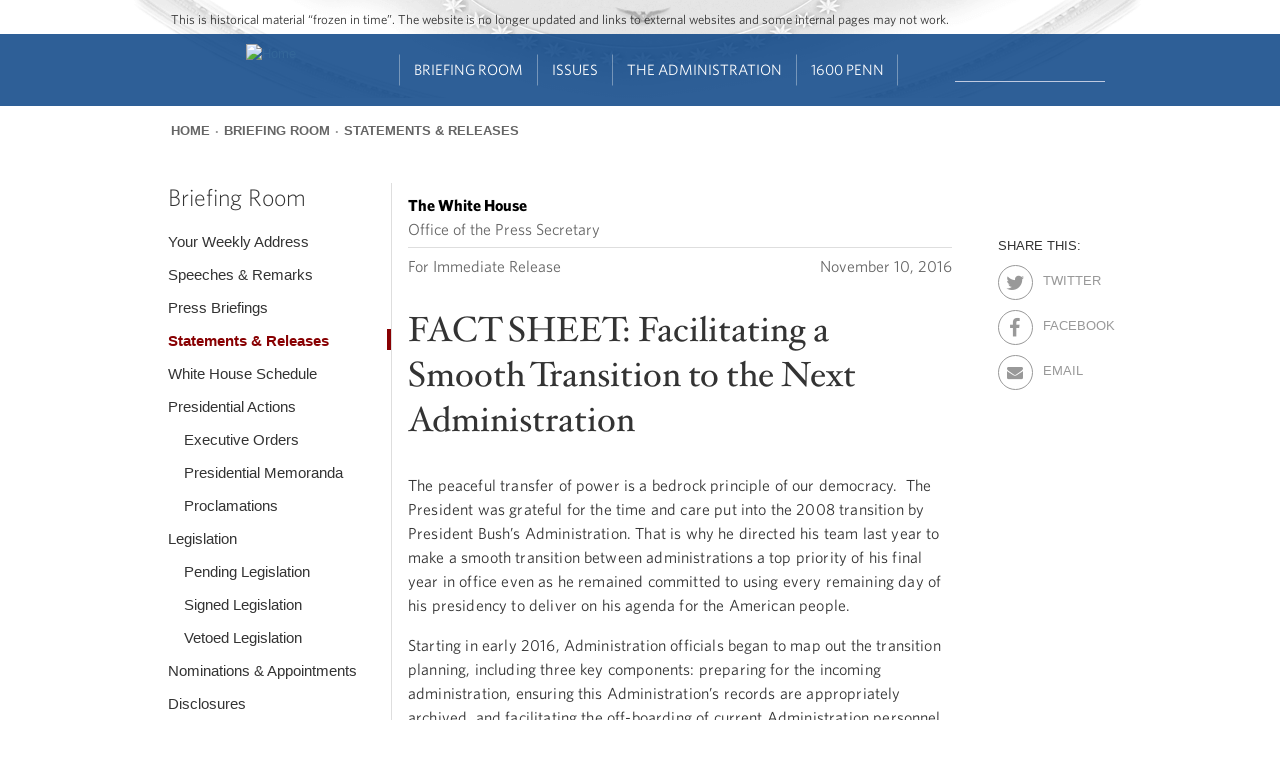

--- FILE ---
content_type: text/html; charset=utf-8
request_url: https://obamawhitehouse.archives.gov/the-press-office/2016/11/10/fact-sheet-facilitating-smooth-transition-next-administration
body_size: 19585
content:
<!DOCTYPE html>
<!--[if IEMobile 7]><html class="iem7"  lang="en" dir="ltr"><![endif]-->
<!--[if lte IE 6]><html class="lt-ie9 lt-ie8 lt-ie7"  lang="en" dir="ltr"><![endif]-->
<!--[if (IE 7)&(!IEMobile)]><html class="lt-ie9 lt-ie8"  lang="en" dir="ltr"><![endif]-->
<!--[if IE 8]><html class="lt-ie9"  lang="en" dir="ltr"><![endif]-->
<!--[if (gte IE 9)|(gt IEMobile 7)]><!--><html  lang="en" dir="ltr" prefix="og: http://ogp.me/ns# content: http://purl.org/rss/1.0/modules/content/ dc: http://purl.org/dc/terms/ foaf: http://xmlns.com/foaf/0.1/ rdfs: http://www.w3.org/2000/01/rdf-schema# sioc: http://rdfs.org/sioc/ns# sioct: http://rdfs.org/sioc/types# skos: http://www.w3.org/2004/02/skos/core# xsd: http://www.w3.org/2001/XMLSchema#"><!--<![endif]-->

<head>

<!-- Google Tag Manager -->
<script>(function(w,d,s,l,i){w[l]=w[l]||[];w[l].push({'gtm.start':
new Date().getTime(),event:'gtm.js'});var f=d.getElementsByTagName(s)[0],
j=d.createElement(s),dl=l!='dataLayer'?'&l='+l:'';j.async=true;j.src=
'https://www.googletagmanager.com/gtm.js?id='+i+dl;f.parentNode.insertBefore(j,f);
})(window,document,'script','dataLayer','GTM-WLMC86');</script>
<!-- End Google Tag Manager -->


  <!--[if IE]><![endif]-->
<link rel="dns-prefetch" href="//platform.twitter.com" />
<meta charset="utf-8" />
<link rel="shortcut icon" href="https://obamawhitehouse.archives.gov/sites/obamawhitehouse.archives.gov/themes/custom/fortyfour/favicon.ico" type="image/vnd.microsoft.icon" />
<link rel="apple-touch-icon-precomposed" sizes="152x152" href="https://obamawhitehouse.archives.gov/sites/obamawhitehouse.archives.gov/themes/custom/fortyfour/images/fortyfour/favicons/apple-touch-icon-152x152-precomposed.png" />
<link rel="apple-touch-icon-precomposed" sizes="144x144" href="https://obamawhitehouse.archives.gov/sites/obamawhitehouse.archives.gov/themes/custom/fortyfour/images/fortyfour/favicons/apple-touch-icon-144x144-precomposed.png" />
<link rel="apple-touch-icon-precomposed" sizes="120x120" href="https://obamawhitehouse.archives.gov/sites/obamawhitehouse.archives.gov/themes/custom/fortyfour/images/fortyfour/favicons/apple-touch-icon-120x120-precomposed.png" />
<link rel="apple-touch-icon-precomposed" sizes="114x114" href="https://obamawhitehouse.archives.gov/sites/obamawhitehouse.archives.gov/themes/custom/fortyfour/images/fortyfour/favicons/apple-touch-icon-114x114-precomposed.png" />
<link rel="apple-touch-icon-precomposed" sizes="76x76" href="https://obamawhitehouse.archives.gov/sites/obamawhitehouse.archives.gov/themes/custom/fortyfour/images/fortyfour/favicons/apple-touch-icon-76x76-precomposed.png" />
<link rel="apple-touch-icon-precomposed" sizes="72x72" href="https://obamawhitehouse.archives.gov/sites/obamawhitehouse.archives.gov/themes/custom/fortyfour/images/fortyfour/favicons/apple-touch-icon-72x72-precomposed.png" />
<link rel="apple-touch-icon-precomposed" sizes="60x60" href="https://obamawhitehouse.archives.gov/sites/obamawhitehouse.archives.gov/themes/custom/fortyfour/images/fortyfour/favicons/apple-touch-icon-60x60-precomposed.png" />
<link rel="apple-touch-icon-precomposed" sizes="57x57" href="https://obamawhitehouse.archives.gov/sites/obamawhitehouse.archives.gov/themes/custom/fortyfour/images/fortyfour/favicons/apple-touch-icon-57x57-precomposed.png" />
<link rel="apple-touch-icon-precomposed" href="https://obamawhitehouse.archives.gov/sites/obamawhitehouse.archives.gov/themes/custom/fortyfour/images/fortyfour/favicons/apple-touch-icon-60x60-precomposed.png" />
<link rel="apple-touch-icon" sizes="180x180" href="https://obamawhitehouse.archives.gov/sites/obamawhitehouse.archives.gov/themes/custom/fortyfour/images/fortyfour/favicons/iOS_180x180.png" />
<link rel="apple-touch-icon" sizes="167x167" href="https://obamawhitehouse.archives.gov/sites/obamawhitehouse.archives.gov/themes/custom/fortyfour/images/fortyfour/favicons/iOS_167x167.png" />
<link rel="apple-touch-icon" sizes="152x152" href="https://obamawhitehouse.archives.gov/sites/obamawhitehouse.archives.gov/themes/custom/fortyfour/images/fortyfour/favicons/iOS_152x152.png" />
<link rel="apple-touch-icon" sizes="120x120" href="https://obamawhitehouse.archives.gov/sites/obamawhitehouse.archives.gov/themes/custom/fortyfour/images/fortyfour/favicons/iOS_120x120.png" />
<link rel="apple-touch-icon" sizes="76x76" href="https://obamawhitehouse.archives.gov/sites/obamawhitehouse.archives.gov/themes/custom/fortyfour/images/fortyfour/favicons/iOS_76x76.png" />
<link rel="apple-touch-icon" href="https://obamawhitehouse.archives.gov/sites/obamawhitehouse.archives.gov/themes/custom/fortyfour/images/fortyfour/favicons/iOS_76x76.png" />
<link rel="icon" type="image/png" sizes="16x16" href="https://obamawhitehouse.archives.gov/sites/obamawhitehouse.archives.gov/themes/custom/fortyfour/images/fortyfour/favicons/favicon-16x16.png" />
<link rel="icon" type="image/png" sizes="32x32" href="https://obamawhitehouse.archives.gov/sites/obamawhitehouse.archives.gov/themes/custom/fortyfour/images/fortyfour/favicons/favicon-32x32.png" />
<link rel="icon" type="image/png" sizes="96x96" href="https://obamawhitehouse.archives.gov/sites/obamawhitehouse.archives.gov/themes/custom/fortyfour/images/fortyfour/favicons/favicon-96x96.png" />
<link rel="icon" type="image/png" sizes="128x128" href="https://obamawhitehouse.archives.gov/sites/obamawhitehouse.archives.gov/themes/custom/fortyfour/images/fortyfour/favicons/favicon-128.png" />
<link rel="icon" type="image/png" sizes="196x196" href="https://obamawhitehouse.archives.gov/sites/obamawhitehouse.archives.gov/themes/custom/fortyfour/images/fortyfour/favicons/favicon-196x196.png" />
<meta name="msapplication-config" content="https://obamawhitehouse.archives.gov/sites/obamawhitehouse.archives.gov/themes/custom/fortyfour/browserconfig.xml" />
<meta name="application-name" content="Whitehouse" />
<meta name="msapplication-TileColor" content="#003C80" />
<meta name="msapplication-TileImage" content="https://obamawhitehouse.archives.gov/sites/obamawhitehouse.archives.gov/themes/custom/fortyfour/images/fortyfour/favicons/mstile-70x70.png" />
<meta name="msapplication-square70x70logo" content="https://obamawhitehouse.archives.gov/sites/obamawhitehouse.archives.gov/themes/custom/fortyfour/images/fortyfour/favicons/mstile-70x70.png" />
<meta name="msapplication-square150x150logo" content="https://obamawhitehouse.archives.gov/sites/obamawhitehouse.archives.gov/themes/custom/fortyfour/images/fortyfour/favicons/mstile-150x150.png" />
<meta name="msapplication-wide310x150logo" content="https://obamawhitehouse.archives.gov/sites/obamawhitehouse.archives.gov/themes/custom/fortyfour/images/fortyfour/favicons/mstile-310x150.png" />
<meta name="msapplication-square310x310logo" content="https://obamawhitehouse.archives.gov/sites/obamawhitehouse.archives.gov/themes/custom/fortyfour/images/fortyfour/favicons/mstile-310x310.png" />
<link rel="shortcut icon" href="https://obamawhitehouse.archives.gov/sites/obamawhitehouse.archives.gov/themes/custom/fortyfour/favicon.ico" type="image/vnd.microsoft.icon" />
<meta name="generator" content="Drupal 7 (http://drupal.org)" />
<link rel="canonical" href="https://obamawhitehouse.archives.gov/the-press-office/2016/11/10/fact-sheet-facilitating-smooth-transition-next-administration" />
<link rel="shortlink" href="https://obamawhitehouse.archives.gov/the-press-office/2016/11/10/fact-sheet-facilitating-smooth-transition-next-administration" />
<meta property="og:site_name" content="whitehouse.gov" />
<meta property="og:type" content="article" />
<meta property="og:title" content="FACT SHEET: Facilitating a Smooth Transition to the Next Administration" />
<meta property="og:url" content="https://obamawhitehouse.archives.gov/the-press-office/2016/11/10/fact-sheet-facilitating-smooth-transition-next-administration" />
<meta property="og:updated_time" content="2016-11-10T09:11:44-05:00" />
<meta property="og:image" content="https://obamawhitehouse.archives.gov/sites/whitehouse.gov/files/images/twitter_cards_default.jpg" />
<meta property="og:image:secure_url" content="https://obamawhitehouse.archives.gov/sites/whitehouse.gov/files/images/twitter_cards_default.jpg" />
<meta property="og:image:type" content="image/jpeg" />
<meta property="og:image:width" content="240" />
<meta property="og:image:height" content="240" />
<meta name="twitter:card" content="summary" />
<meta name="twitter:site" content="@WhiteHouse" />
<meta name="twitter:creator" content="@WhiteHouse" />
<meta name="twitter:url" content="https://obamawhitehouse.archives.gov/the-press-office/2016/11/10/fact-sheet-facilitating-smooth-transition-next-administration" />
<meta name="twitter:title" content="FACT SHEET: Facilitating a Smooth Transition to the Next" />
<meta name="twitter:image:width" content="240" />
<meta name="twitter:image" content="https://obamawhitehouse.archives.gov/sites/whitehouse.gov/files/images/twitter_cards_default.jpg" />
<meta name="twitter:image:height" content="240" />
<meta property="article:published_time" content="2016-11-10T08:02:00-05:00" />
<meta property="article:modified_time" content="2016-11-10T09:11:44-05:00" />
  <title>FACT SHEET: Facilitating a Smooth Transition to the Next Administration | whitehouse.gov</title>


      <meta name="MobileOptimized" content="width">
    <meta name="HandheldFriendly" content="true">
    <meta name="viewport" content="width=device-width">
    <meta http-equiv="cleartype" content="on">

  <link type="text/css" rel="stylesheet" href="https://obamawhitehouse.archives.gov/sites/obamawhitehouse.archives.gov/files/advagg_css/css__E4tCfsc4jQCKiIuRNFYecPFB1_BUuhzQYfS72tGo8-Y__lM7sT5FSky8CE5sy-LCRs0eJXW6G1PY6bgDG4-7-zXQ__6yT-PiSODBbX6oNLwaJ-vBDwvHNA3ftWqKDmjK35hsQ.css" media="all" />

<!--[if lte IE 9]>
<link type="text/css" rel="stylesheet" href="https://obamawhitehouse.archives.gov/sites/obamawhitehouse.archives.gov/files/advagg_css/css__373-y8KH-KtZjNu3Mt66HoAZ9PzjZ4iuXqSomuCYsI4___E4EQJEb6c3Adl1X2-5IUKFxtRLRPzRfaZjBukfFzEQ__6yT-PiSODBbX6oNLwaJ-vBDwvHNA3ftWqKDmjK35hsQ.css" media="all" />
<![endif]-->
  <!--[if lte IE 9]>
    <link href="/sites/obamawhitehouse.archives.gov/themes/custom/fortyfour/css/ie9.css" rel="stylesheet" type="text/css">
  <![endif]-->
  <script src="https://obamawhitehouse.archives.gov/sites/obamawhitehouse.archives.gov/files/advagg_js/js__fJec7kBpZlB3-NFahw7UEDdaxFOnfDtQGZSR-lR0ZP8__g6xANM1OcRgSwG8dd6XBT2RqAaTWe5urP58rrnRJpWM__6yT-PiSODBbX6oNLwaJ-vBDwvHNA3ftWqKDmjK35hsQ.js" defer="defer"></script>
<script async="async" src="//platform.twitter.com/widgets.js"></script>
<script src="https://obamawhitehouse.archives.gov/sites/obamawhitehouse.archives.gov/files/advagg_js/js__NtZ86vWUiid-en5wt8RSAYwII7gtjgAEm2ru-npNCT0__qAl84FcCv2jyN22yFGS5Oc85cjd9zKX6p_cFNLGhe-M__6yT-PiSODBbX6oNLwaJ-vBDwvHNA3ftWqKDmjK35hsQ.js" defer="defer" async="async"></script>
      <!--[if lt IE 9]>
    <script src="/sites/obamawhitehouse.archives.gov/themes/contrib/zen/js/html5-respond.js"></script>
    <![endif]-->
  </head>
<body class="html not-front not-logged-in no-sidebars page-node page-node- page-node-309821 node-type-press-article section-the-press-office page-panels" >
<!-- Google Tag Manager (noscript) -->
<noscript><iframe src="https://www.googletagmanager.com/ns.html?id=GTM-WLMC86"
height="0" width="0" style="display:none;visibility:hidden"></iframe></noscript>

      <p class="skip-link">
      <a href="#content-start" class="element-invisible element-focusable">Jump to main content</a>
    </p>
        <p id="skip-link">
      <a href="#block-menu-block-sixteenhundrednav-main" class="element-invisible element-focusable">Jump to navigation</a>
    </p>
      
<!-- !$page_manager_control: Only show these things if the page isn't a node under the control of page manager. -->
<!-- /!$page_manager_control -->

<!-- Main page content -->
<section id="page">
  



<div class="panelizer-view-mode node node-full node-press-article node-309821">
        <div class="panel-display panel-basic-single-content-col" >
  <header class="panel-panel panel-header">
   <div class="panel-pane pane-panels-mini pane-default-header clearfix"  >
  
  <div class="whr-takeover" id="whr-takeover" style="display:none;"></div>

<div class="whr-header-bg">
  <div class="whr-wrapper">
    <div class="whr-contact-slogan">
      <div class="panel-pane pane-page-slogan"  >
  
      
  
  This is historical material “frozen in time”. The website is no longer updated and links to external websites and some internal pages may not work.
  
  </div>
    </div>
  </div>
  <div class="whr-navbar">
    <div class="whr-wrapper">
      <div class="panel-pane pane-page-logo"  >
  
      
  
  <a href="/" rel="home" id="logo" title="Home"><img typeof="foaf:Image" src="https://obamawhitehouse.archives.gov/profiles/forall/modules/custom/gov_whitehouse_www/images/icons/wh_logo_seal.png" alt="Home" /></a>
  
  </div>
<div id="block-menu-block-sixteenhundrednav-main"
     class="" tabindex="-1">
  <div id="main-menu-header" class="clearfix">
    <div id="icon-wrapper">
      <a href="#" role='tab' id="main-menu-toggle"><i class="fa fa-bars"></i></a>
    </div>
  </div>
  <div id="main-menu-content">
    <div class="menu-block-wrapper menu-block-ctools-sixteenhundred-main-nav-2 menu-name-sixteenhundred-main-nav parent-mlid-0 menu-level-1">
  <ul class="menu"><li class="first leaf menu-mlid-5816 main-nav--menu-item --main-nav--menu-item odd depth-1 no-children" data-position="1"><a href="https://obamawhitehouse.archives.gov" class="no-header">Home<i class='fa fa-angle-down'></i></a></li>
<li class="expanded menu-mlid-5821 main-nav--menu-item --main-nav--menu-item even depth-1 children children-2" data-position="2"><a href="https://obamawhitehouse.archives.gov/briefing-room">Briefing Room<i class='fa fa-angle-down'></i></a><ul class="menu"><div class="depth-2-wrapper"><li class="first expanded menu-mlid-5846 main-nav--menu-item --main-nav--menu-item odd depth-2 children children-6 menu-featured menu-featured-descs" data-position="1"><span class="nolink" tabindex="0">From the News Room</span><ul class="menu-featured__column"><li class="first leaf menu-mlid-5856 main-nav--menu-item --main-nav--menu-item odd depth-3 no-children" data-position="1"><div class="menu-featured__item"><a href="https://obamawhitehouse.archives.gov/blog" title="Read the latest blog posts from 1600 Pennsylvania Ave" class="menu-featured__link">Latest News</a><span class="menu-featured__description">Read the latest blog posts from 1600 Pennsylvania Ave</span></div></li>
<li class="leaf menu-mlid-5861 main-nav--menu-item --main-nav--menu-item even depth-3 no-children" data-position="2"><div class="menu-featured__item"><a href="https://obamawhitehouse.archives.gov/share" title="Check out the most popular infographics and videos" class="menu-featured__link">Share-Worthy</a><span class="menu-featured__description">Check out the most popular infographics and videos</span></div></li>
<li class="leaf menu-mlid-5866 main-nav--menu-item --main-nav--menu-item odd depth-3 no-children" data-position="3"><div class="menu-featured__item"><a href="https://obamawhitehouse.archives.gov/photos" title="View the photo of the day and other galleries" class="menu-featured__link">Photos</a><span class="menu-featured__description">View the photo of the day and other galleries</span></div></li>
</ul><ul class="menu-featured__column"><li class="leaf menu-mlid-5871 main-nav--menu-item --main-nav--menu-item even depth-3 no-children" data-position="4"><div class="menu-featured__item"><a href="https://obamawhitehouse.archives.gov/video" title="Watch behind-the-scenes videos and more" class="menu-featured__link">Video Gallery</a><span class="menu-featured__description">Watch behind-the-scenes videos and more</span></div></li>
<li class="leaf menu-mlid-7071 main-nav--menu-item --main-nav--menu-item odd depth-3 no-children" data-position="5"><div class="menu-featured__item"><a href="/live" title="Tune in to White House events and statements as they happen" class="menu-featured__link">Live Events</a><span class="menu-featured__description">Tune in to White House events and statements as they happen</span></div></li>
<li class="last leaf menu-mlid-5881 main-nav--menu-item --main-nav--menu-item even depth-3 no-children" data-position="6"><div class="menu-featured__item"><a href="https://obamawhitehouse.archives.gov/performances" title="See the lineup of artists and performers at the White House" class="menu-featured__link">Music &amp; Arts Performances</a><span class="menu-featured__description">See the lineup of artists and performers at the White House</span></div></li>
</ul></li>
<li class="menu__item is-expanded last expanded menu-mlid-77741 main-nav--menu-item --main-nav--menu-item even depth-2 children children-9" data-position="2"><span class="menu__link nolink" tabindex="0">From the Press Office</span><ul class="menu"><li class="menu__item is-leaf first leaf menu-mlid-5886 main-nav--menu-item --main-nav--menu-item odd depth-3 no-children" data-position="1"><a href="/briefing-room/weekly-address" class="menu__link">Your Weekly Address</a></li>
<li class="menu__item is-leaf leaf menu-mlid-5891 main-nav--menu-item --main-nav--menu-item even depth-3 no-children" data-position="2"><a href="/briefing-room/speeches-and-remarks" class="menu__link">Speeches &amp; Remarks</a></li>
<li class="menu__item is-leaf leaf menu-mlid-5896 main-nav--menu-item --main-nav--menu-item odd depth-3 no-children" data-position="3"><a href="/briefing-room/press-briefings" class="menu__link">Press Briefings</a></li>
<li class="menu__item is-leaf leaf menu-mlid-5901 main-nav--menu-item --main-nav--menu-item even depth-3 no-children" data-position="4"><a href="/briefing-room/statements-and-releases" class="menu__link">Statements &amp; Releases</a></li>
<li class="menu__item is-leaf leaf menu-mlid-5906 main-nav--menu-item --main-nav--menu-item odd depth-3 no-children" data-position="5"><a href="https://obamawhitehouse.archives.gov/blog#today" class="menu__link">White House Schedule</a></li>
<li class="menu__item is-leaf is-parent leaf has-children menu-mlid-5911 main-nav--menu-item --main-nav--menu-item even depth-3 no-children" data-position="6"><a href="/briefing-room/presidential-actions" class="menu__link">Presidential Actions</a></li>
<li class="menu__item is-leaf leaf menu-mlid-5916 main-nav--menu-item --main-nav--menu-item odd depth-3 no-children" data-position="7"><a href="/briefing-room/legislation" class="menu__link">Legislation</a></li>
<li class="menu__item is-leaf leaf menu-mlid-142711 main-nav--menu-item --main-nav--menu-item even depth-3 no-children" data-position="8"><a href="/briefing-room/nominations-and-appointments" class="menu__link">Nominations &amp; Appointments</a></li>
<li class="menu__item is-leaf last leaf menu-mlid-142716 main-nav--menu-item --main-nav--menu-item odd depth-3 no-children" data-position="9"><a href="/briefing-room/disclosures" class="menu__link">Disclosures</a></li>
</ul></li>
</div></ul></li>
<li class="expanded menu-mlid-5826 main-nav--menu-item --main-nav--menu-item odd depth-1 children children-4" data-position="3"><a href="https://obamawhitehouse.archives.gov/issues">Issues<i class='fa fa-angle-down'></i></a><ul class="menu"><div class="depth-2-wrapper"><li class="menu__item is-expanded first expanded menu-mlid-5931 main-nav--menu-item --main-nav--menu-item odd depth-2 children children-5 menu-featured" data-position="1"><span class="menu__link nolink" tabindex="0">Popular Topics</span><ul class="menu"><li class="menu__item is-leaf first leaf menu-mlid-763306 main-nav--menu-item --main-nav--menu-item odd depth-3 no-children" data-position="1"><a href="/the-record" class="menu__link">The Record</a></li>
<li class="menu__item is-leaf leaf menu-mlid-766791 main-nav--menu-item --main-nav--menu-item even depth-3 no-children" data-position="2"><a href="https://obamawhitehouse.archives.gov/administration/cabinet/exit-memos" class="menu__link">Cabinet Exit Memos</a></li>
<li class="menu__item is-leaf leaf menu-mlid-1044606 main-nav--menu-item --main-nav--menu-item odd depth-3 no-children" data-position="3"><a href="https://obamawhitehouse.archives.gov/issues/criminal-justice-reform" class="menu__link">Criminal Justice Reform</a></li>
<li class="menu__item is-leaf leaf menu-mlid-905166 main-nav--menu-item --main-nav--menu-item even depth-3 no-children" data-position="4"><a href="https://obamawhitehouse.archives.gov/issues/foreign-policy/cuba" class="menu__link">Cuba</a></li>
<li class="menu__item is-leaf last leaf menu-mlid-5966 main-nav--menu-item --main-nav--menu-item odd depth-3 no-children" data-position="5"><a href="https://obamawhitehouse.archives.gov/issues" class="menu__link">See All</a></li>
</ul></li>
<li class="menu__item is-expanded expanded menu-mlid-5936 main-nav--menu-item --main-nav--menu-item even depth-2 children children-8" data-position="2"><span class="menu__link nolink" tabindex="0">Top Issues</span><ul class="menu"><li class="menu__item is-leaf first leaf menu-mlid-5996 main-nav--menu-item --main-nav--menu-item odd depth-3 no-children" data-position="1"><a href="https://obamawhitehouse.archives.gov/issues/civil-rights" class="menu__link">Civil Rights</a></li>
<li class="menu__item is-leaf leaf menu-mlid-5951 main-nav--menu-item --main-nav--menu-item even depth-3 no-children" data-position="2"><a href="https://obamawhitehouse.archives.gov/climate-change" class="menu__link">Climate Change</a></li>
<li class="menu__item is-leaf leaf menu-mlid-5971 main-nav--menu-item --main-nav--menu-item odd depth-3 no-children" data-position="3"><a href="https://obamawhitehouse.archives.gov/economy" class="menu__link">Economy</a></li>
<li class="menu__item is-leaf leaf menu-mlid-5976 main-nav--menu-item --main-nav--menu-item even depth-3 no-children" data-position="4"><a href="https://obamawhitehouse.archives.gov/education" class="menu__link">Education</a></li>
<li class="menu__item is-leaf leaf menu-mlid-5981 main-nav--menu-item --main-nav--menu-item odd depth-3 no-children" data-position="5"><a href="https://obamawhitehouse.archives.gov/issues/foreign-policy" class="menu__link">Foreign Policy</a></li>
<li class="menu__item is-leaf is-parent leaf has-children menu-mlid-5986 main-nav--menu-item --main-nav--menu-item even depth-3 no-children" data-position="6"><a href="https://obamawhitehouse.archives.gov/the-record/health-care" class="menu__link">Health Care</a></li>
<li class="menu__item is-leaf leaf menu-mlid-627051 main-nav--menu-item --main-nav--menu-item odd depth-3 no-children" data-position="7"><a href="https://obamawhitehouse.archives.gov/issues/foreign-policy/iran-deal" class="menu__link">Iran Deal</a></li>
<li class="menu__item is-leaf last leaf menu-mlid-35246 main-nav--menu-item --main-nav--menu-item even depth-3 no-children" data-position="8"><a href="https://obamawhitehouse.archives.gov/issues/immigration/immigration-action" class="menu__link">Immigration Action</a></li>
</ul></li>
<li class="menu__item is-expanded expanded menu-mlid-7321 main-nav--menu-item --main-nav--menu-item odd depth-2 children children-8" data-position="3"><span class="menu__link nolink" tabindex="0">More</span><ul class="menu"><li class="menu__item is-leaf first leaf menu-mlid-131696 main-nav--menu-item --main-nav--menu-item odd depth-3 no-children" data-position="1"><a href="/issues/defense" class="menu__link">Defense</a></li>
<li class="menu__item is-leaf leaf menu-mlid-91131 main-nav--menu-item --main-nav--menu-item even depth-3 no-children" data-position="2"><a href="/issues/disabilities" class="menu__link">Disabilities</a></li>
<li class="menu__item is-leaf leaf menu-mlid-6011 main-nav--menu-item --main-nav--menu-item odd depth-3 no-children" data-position="3"><a href="https://obamawhitehouse.archives.gov/21stcenturygov" class="menu__link">Ethics</a></li>
<li class="menu__item is-leaf leaf menu-mlid-6016 main-nav--menu-item --main-nav--menu-item even depth-3 no-children" data-position="4"><a href="https://obamawhitehouse.archives.gov/issues/equal-pay" class="menu__link">Equal Pay</a></li>
<li class="menu__item is-leaf leaf menu-mlid-131731 main-nav--menu-item --main-nav--menu-item odd depth-3 no-children" data-position="5"><a href="/issues/homeland-security" class="menu__link">Homeland Security</a></li>
<li class="menu__item is-leaf leaf menu-mlid-6066 main-nav--menu-item --main-nav--menu-item even depth-3 no-children" data-position="6"><a href="https://obamawhitehouse.archives.gov/blog/2016/01/04/live-updates-what-president-doing-keep-guns-out-wrong-hands" class="menu__link">Reducing Gun Violence</a></li>
<li class="menu__item is-leaf leaf menu-mlid-6031 main-nav--menu-item --main-nav--menu-item odd depth-3 no-children" data-position="7"><a href="https://obamawhitehouse.archives.gov/administration/eop/rural-council" class="menu__link">Rural</a></li>
<li class="menu__item is-leaf last leaf menu-mlid-145746 main-nav--menu-item --main-nav--menu-item even depth-3 no-children" data-position="8"><a href="/issues/service" class="menu__link">Service</a></li>
</ul></li>
<li class="menu__item is-expanded last expanded menu-mlid-5941 main-nav--menu-item --main-nav--menu-item even depth-2 children children-7" data-position="4"><span class="menu__link nolink" tabindex="0">More</span><ul class="menu"><li class="menu__item is-leaf first leaf menu-mlid-132791 main-nav--menu-item --main-nav--menu-item odd depth-3 no-children" data-position="1"><a href="/issues/seniors-and-social-security" class="menu__link">Seniors &amp; Social Security</a></li>
<li class="menu__item is-leaf leaf menu-mlid-127311 main-nav--menu-item --main-nav--menu-item even depth-3 no-children" data-position="2"><a href="/issues/taxes" class="menu__link">Taxes</a></li>
<li class="menu__item is-leaf leaf menu-mlid-123561 main-nav--menu-item --main-nav--menu-item odd depth-3 no-children" data-position="3"><a href="/issues/technology" class="menu__link">Technology</a></li>
<li class="menu__item is-leaf leaf menu-mlid-93756 main-nav--menu-item --main-nav--menu-item even depth-3 no-children" data-position="4"><a href="https://obamawhitehouse.archives.gov/trade" class="menu__link">Trade</a></li>
<li class="menu__item is-leaf leaf menu-mlid-6056 main-nav--menu-item --main-nav--menu-item odd depth-3 no-children" data-position="5"><a href="https://obamawhitehouse.archives.gov/issues/urban-and-economic-mobility" class="menu__link">Urban and Economic Mobility</a></li>
<li class="menu__item is-leaf leaf menu-mlid-6061 main-nav--menu-item --main-nav--menu-item even depth-3 no-children" data-position="6"><a href="https://obamawhitehouse.archives.gov/issues/veterans" class="menu__link">Veterans</a></li>
<li class="menu__item is-leaf last leaf menu-mlid-6071 main-nav--menu-item --main-nav--menu-item odd depth-3 no-children" data-position="7"><a href="https://obamawhitehouse.archives.gov/issues/women" class="menu__link">Women</a></li>
</ul></li>
</div></ul></li>
<li class="expanded menu-mlid-5831 main-nav--menu-item --main-nav--menu-item even depth-1 children children-4" data-position="4"><a href="https://obamawhitehouse.archives.gov/administration">The Administration<i class='fa fa-angle-down'></i></a><ul class="menu"><div class="depth-2-wrapper"><li class="menu__item is-expanded first expanded menu-mlid-6076 main-nav--menu-item --main-nav--menu-item odd depth-2 children children-8" data-position="1"><span class="menu__link nolink" tabindex="0">People</span><ul class="menu"><li class="menu__item is-leaf first leaf menu-mlid-45996 main-nav--menu-item --main-nav--menu-item odd depth-3 no-children" data-position="1"><a href="/administration/president-obama" class="menu__link">President Barack Obama</a></li>
<li class="menu__item is-leaf leaf menu-mlid-6106 main-nav--menu-item --main-nav--menu-item even depth-3 no-children" data-position="2"><a href="http://obamawhitehouse.archives.gov/vp" class="menu__link">Vice President Joe Biden</a></li>
<li class="menu__item is-leaf leaf menu-mlid-45356 main-nav--menu-item --main-nav--menu-item odd depth-3 no-children" data-position="3"><a href="/administration/first-lady-michelle-obama" class="menu__link">First Lady Michelle Obama</a></li>
<li class="menu__item is-leaf leaf menu-mlid-45961 main-nav--menu-item --main-nav--menu-item even depth-3 no-children" data-position="4"><a href="/administration/jill-biden" class="menu__link">Dr. Jill Biden</a></li>
<li class="menu__item is-leaf leaf menu-mlid-35121 main-nav--menu-item --main-nav--menu-item odd depth-3 no-children" data-position="5"><a href="/administration/cabinet" class="menu__link">The Cabinet</a></li>
<li class="menu__item is-leaf leaf menu-mlid-89106 main-nav--menu-item --main-nav--menu-item even depth-3 no-children" data-position="6"><a href="/administration/eop" class="menu__link">Executive Office of the President</a></li>
<li class="menu__item is-leaf leaf menu-mlid-89236 main-nav--menu-item --main-nav--menu-item odd depth-3 no-children" data-position="7"><a href="/administration/senior-leadership" class="menu__link">Senior White House Leadership</a></li>
<li class="menu__item is-leaf last leaf menu-mlid-46031 main-nav--menu-item --main-nav--menu-item even depth-3 no-children" data-position="8"><a href="/administration/other-advisory-boards" class="menu__link">Other Advisory Boards</a></li>
</ul></li>
<li class="menu__item is-expanded expanded menu-mlid-6081 main-nav--menu-item --main-nav--menu-item even depth-2 children children-6" data-position="2"><span class="menu__link nolink" tabindex="0">Executive Offices</span><ul class="menu"><li class="menu__item is-leaf is-parent first leaf has-children menu-mlid-6126 main-nav--menu-item --main-nav--menu-item odd depth-3 no-children" data-position="1"><a href="https://obamawhitehouse.archives.gov/omb" class="menu__link">Office of Management and Budget</a></li>
<li class="menu__item is-leaf is-parent leaf has-children menu-mlid-6136 main-nav--menu-item --main-nav--menu-item even depth-3 no-children" data-position="2"><a href="https://obamawhitehouse.archives.gov/administration/eop/ostp" class="menu__link">Office of Science and Technology Policy</a></li>
<li class="menu__item is-leaf leaf menu-mlid-6141 main-nav--menu-item --main-nav--menu-item odd depth-3 no-children" data-position="3"><a href="https://obamawhitehouse.archives.gov/administration/eop/cea" class="menu__link">Council of Economic Advisers</a></li>
<li class="menu__item is-leaf is-parent leaf has-children menu-mlid-6146 main-nav--menu-item --main-nav--menu-item even depth-3 no-children" data-position="4"><a href="https://obamawhitehouse.archives.gov/administration/eop/ceq" class="menu__link">Council on Environmental Quality</a></li>
<li class="menu__item is-leaf is-parent leaf has-children menu-mlid-204286 main-nav--menu-item --main-nav--menu-item odd depth-3 no-children" data-position="5"><a href="https://obamawhitehouse.archives.gov/administration/eop/nsc/" class="menu__link">National Security Council</a></li>
<li class="menu__item is-leaf last leaf menu-mlid-6151 main-nav--menu-item --main-nav--menu-item even depth-3 no-children" data-position="6"><a href="https://obamawhitehouse.archives.gov/administration/eop" class="menu__link">See All</a></li>
</ul></li>
<li class="menu__item is-expanded expanded menu-mlid-6086 main-nav--menu-item --main-nav--menu-item odd depth-2 children children-5" data-position="3"><span class="menu__link nolink" tabindex="0">Initiatives</span><ul class="menu"><li class="menu__item is-leaf first leaf menu-mlid-6156 main-nav--menu-item --main-nav--menu-item odd depth-3 no-children" data-position="1"><a href="http://letsmove.obamawhitehouse.archives.gov" class="menu__link">Lets Move</a></li>
<li class="menu__item is-leaf leaf menu-mlid-6161 main-nav--menu-item --main-nav--menu-item even depth-3 no-children" data-position="2"><a href="https://obamawhitehouse.archives.gov/joiningforces" class="menu__link">Joining Forces</a></li>
<li class="menu__item is-leaf leaf menu-mlid-233951 main-nav--menu-item --main-nav--menu-item odd depth-3 no-children" data-position="3"><a href="https://obamawhitehouse.archives.gov/reach-higher" class="menu__link">Reach Higher</a></li>
<li class="menu__item is-leaf leaf menu-mlid-433701 main-nav--menu-item --main-nav--menu-item even depth-3 no-children" data-position="4"><a href="https://obamawhitehouse.archives.gov/my-brothers-keeper" class="menu__link">My Brother&#039;s Keeper</a></li>
<li class="menu__item is-leaf last leaf menu-mlid-1179601 main-nav--menu-item --main-nav--menu-item odd depth-3 no-children" data-position="5"><a href="https://obamawhitehouse.archives.gov/precision-medicine" class="menu__link">Precision Medicine</a></li>
</ul></li>
<li class="menu__item is-expanded last expanded menu-mlid-6091 main-nav--menu-item --main-nav--menu-item even depth-2 children children-3" data-position="4"><span class="menu__link nolink" tabindex="0">Special Events</span><ul class="menu"><li class="menu__item is-leaf first leaf menu-mlid-6176 main-nav--menu-item --main-nav--menu-item odd depth-3 no-children" data-position="1"><a href="https://obamawhitehouse.archives.gov/sotu" class="menu__link">State of the Union</a></li>
<li class="menu__item is-leaf leaf menu-mlid-6181 main-nav--menu-item --main-nav--menu-item even depth-3 no-children" data-position="2"><a href="https://obamawhitehouse.archives.gov/inauguration-2013" class="menu__link">Inauguration</a></li>
<li class="menu__item is-leaf last leaf menu-mlid-6186 main-nav--menu-item --main-nav--menu-item odd depth-3 no-children" data-position="3"><a href="https://obamawhitehouse.archives.gov/medal-of-freedom" class="menu__link">Medal of Freedom</a></li>
</ul></li>
</div></ul></li>
<li class="expanded menu-mlid-5836 main-nav--menu-item --main-nav--menu-item odd depth-1 children children-3" data-position="5"><a href="https://obamawhitehouse.archives.gov/participate">Participate<i class='fa fa-angle-down'></i></a><ul class="menu"><div class="depth-2-wrapper"><li class="menu__item is-expanded first expanded menu-mlid-6191 main-nav--menu-item --main-nav--menu-item odd depth-2 children children-5" data-position="1"><span class="menu__link nolink" tabindex="0">Digital</span><ul class="menu"><li class="menu__item is-leaf first leaf menu-mlid-6206 main-nav--menu-item --main-nav--menu-item odd depth-3 no-children" data-position="1"><a href="https://obamawhitehouse.archives.gov/engage" class="menu__link">Follow Us on Social Media</a></li>
<li class="menu__item is-leaf leaf menu-mlid-148731 main-nav--menu-item --main-nav--menu-item even depth-3 no-children" data-position="2"><a href="/we-the-geeks" class="menu__link">We the Geeks Hangouts</a></li>
<li class="menu__item is-leaf leaf menu-mlid-6226 main-nav--menu-item --main-nav--menu-item odd depth-3 no-children" data-position="3"><a href="https://obamawhitehouse.archives.gov/mobile" class="menu__link">Mobile Apps</a></li>
<li class="menu__item is-leaf is-parent leaf has-children menu-mlid-148766 main-nav--menu-item --main-nav--menu-item even depth-3 no-children" data-position="4"><a href="/developers" class="menu__link">Developer Tools</a></li>
<li class="menu__item is-leaf last leaf menu-mlid-89171 main-nav--menu-item --main-nav--menu-item odd depth-3 no-children" data-position="5"><a href="https://obamawhitehouse.archives.gov/tools" class="menu__link">Tools You Can Use</a></li>
</ul></li>
<li class="menu__item is-expanded expanded menu-mlid-6196 main-nav--menu-item --main-nav--menu-item even depth-2 children children-7" data-position="2"><span class="menu__link nolink" tabindex="0">Join Us</span><ul class="menu"><li class="menu__item is-leaf first leaf menu-mlid-108026 main-nav--menu-item --main-nav--menu-item odd depth-3 no-children" data-position="1"><a href="/participate/tours-and-events" class="menu__link">Tours &amp; Events</a></li>
<li class="menu__item is-leaf leaf menu-mlid-6241 main-nav--menu-item --main-nav--menu-item even depth-3 no-children" data-position="2"><a href="https://apply.whitehouse.gov/" class="menu__link">Jobs with the Administration</a></li>
<li class="menu__item is-leaf is-parent leaf has-children menu-mlid-112596 main-nav--menu-item --main-nav--menu-item odd depth-3 no-children" data-position="3"><a href="/participate/internships" class="menu__link">Internships</a></li>
<li class="menu__item is-leaf is-parent leaf has-children menu-mlid-207321 main-nav--menu-item --main-nav--menu-item even depth-3 no-children" data-position="4"><a href="/participate/fellows" class="menu__link">White House Fellows</a></li>
<li class="menu__item is-leaf leaf menu-mlid-152651 main-nav--menu-item --main-nav--menu-item odd depth-3 no-children" data-position="5"><a href="/innovationfellows" class="menu__link">Presidential Innovation Fellows</a></li>
<li class="menu__item is-leaf leaf menu-mlid-1096661 main-nav--menu-item --main-nav--menu-item even depth-3 no-children" data-position="6"><a href="/participate/united-states-digital-service" class="menu__link">United States Digital Service</a></li>
<li class="menu__item is-leaf is-parent last leaf has-children menu-mlid-291136 main-nav--menu-item --main-nav--menu-item odd depth-3 no-children" data-position="7"><a href="/participate/whldp" class="menu__link">Leadership Development Program</a></li>
</ul></li>
<li class="menu__item is-expanded last expanded menu-mlid-6201 main-nav--menu-item --main-nav--menu-item odd depth-2 children children-4" data-position="3"><span class="menu__link nolink" tabindex="0">Speak Out</span><ul class="menu"><li class="menu__item is-leaf first leaf menu-mlid-6261 main-nav--menu-item --main-nav--menu-item odd depth-3 no-children" data-position="1"><a href="https://petitions.obamawhitehouse.archives.gov" class="menu__link">We the People Petitions</a></li>
<li class="menu__item is-leaf leaf menu-mlid-6266 main-nav--menu-item --main-nav--menu-item even depth-3 no-children" data-position="2"><a href="https://obamawhitehouse.archives.gov/contact" class="menu__link">Contact the White House</a></li>
<li class="menu__item is-leaf leaf menu-mlid-6271 main-nav--menu-item --main-nav--menu-item odd depth-3 no-children" data-position="3"><a href="https://obamawhitehouse.archives.gov/citizensmedal/criteria" class="menu__link">Citizens Medal</a></li>
<li class="menu__item is-leaf last leaf menu-mlid-6281 main-nav--menu-item --main-nav--menu-item even depth-3 no-children" data-position="4"><a href="https://obamawhitehouse.archives.gov/champions" class="menu__link">Champions of Change</a></li>
</ul></li>
</div></ul></li>
<li class="last expanded menu-mlid-5841 main-nav--menu-item --main-nav--menu-item even depth-1 children children-3" data-position="6"><a href="https://obamawhitehouse.archives.gov/1600">1600 Penn<i class='fa fa-angle-down'></i></a><ul class="menu"><div class="depth-2-wrapper"><li class="menu__item is-expanded first expanded menu-mlid-6291 main-nav--menu-item --main-nav--menu-item odd depth-2 children children-6" data-position="1"><span class="menu__link nolink" tabindex="0">Inside the White House</span><ul class="menu"><li class="menu__item is-leaf first leaf menu-mlid-6311 main-nav--menu-item --main-nav--menu-item odd depth-3 no-children" data-position="1"><a href="https://obamawhitehouse.archives.gov/about/inside-white-house/west-wing-tour" class="menu__link">West Wing Tour</a></li>
<li class="menu__item is-leaf leaf menu-mlid-6306 main-nav--menu-item --main-nav--menu-item even depth-3 no-children" data-position="2"><a href="https://obamawhitehouse.archives.gov/about/inside-white-house/eeob-tour" class="menu__link">Eisenhower Executive Office Building Tour</a></li>
<li class="menu__item is-leaf leaf menu-mlid-6316 main-nav--menu-item --main-nav--menu-item odd depth-3 no-children" data-position="3"><a href="https://obamawhitehouse.archives.gov/about/inside-white-house/video-series" class="menu__link">Video Series</a></li>
<li class="menu__item is-leaf leaf menu-mlid-6321 main-nav--menu-item --main-nav--menu-item even depth-3 no-children" data-position="4"><a href="https://obamawhitehouse.archives.gov/about/inside-white-house/art" class="menu__link">Décor and Art</a></li>
<li class="menu__item is-leaf leaf menu-mlid-6326 main-nav--menu-item --main-nav--menu-item odd depth-3 no-children" data-position="5"><a href="https://obamawhitehouse.archives.gov/holidays" class="menu__link">Holidays</a></li>
<li class="menu__item is-leaf last leaf menu-mlid-6336 main-nav--menu-item --main-nav--menu-item even depth-3 no-children" data-position="6"><a href="https://obamawhitehouse.archives.gov/about/inside-white-house" class="menu__link">See All</a></li>
</ul></li>
<li class="menu__item is-expanded expanded menu-mlid-6296 main-nav--menu-item --main-nav--menu-item even depth-2 children children-6" data-position="2"><span class="menu__link nolink" tabindex="0">History &amp; Grounds</span><ul class="menu"><li class="menu__item is-leaf first leaf menu-mlid-86676 main-nav--menu-item --main-nav--menu-item odd depth-3 no-children" data-position="1"><a href="/1600/Presidents" class="menu__link">Presidents</a></li>
<li class="menu__item is-leaf leaf menu-mlid-86891 main-nav--menu-item --main-nav--menu-item even depth-3 no-children" data-position="2"><a href="/1600/first-ladies" class="menu__link">First Ladies</a></li>
<li class="menu__item is-leaf leaf menu-mlid-93186 main-nav--menu-item --main-nav--menu-item odd depth-3 no-children" data-position="3"><a href="/1600/vp-residence" class="menu__link">The Vice President&#039;s Residence &amp; Office</a></li>
<li class="menu__item is-leaf leaf menu-mlid-93191 main-nav--menu-item --main-nav--menu-item even depth-3 no-children" data-position="4"><a href="/1600/eeob" class="menu__link">Eisenhower Executive Office Building</a></li>
<li class="menu__item is-leaf leaf menu-mlid-93181 main-nav--menu-item --main-nav--menu-item odd depth-3 no-children" data-position="5"><a href="/1600/camp-david" class="menu__link">Camp David</a></li>
<li class="menu__item is-leaf last leaf menu-mlid-91831 main-nav--menu-item --main-nav--menu-item even depth-3 no-children" data-position="6"><a href="/1600/air-force-one" class="menu__link">Air Force One</a></li>
</ul></li>
<li class="menu__item is-expanded last expanded menu-mlid-6301 main-nav--menu-item --main-nav--menu-item odd depth-2 children children-8" data-position="3"><span class="menu__link nolink" tabindex="0">Our Government</span><ul class="menu"><li class="menu__item is-leaf first leaf menu-mlid-93196 main-nav--menu-item --main-nav--menu-item odd depth-3 no-children" data-position="1"><a href="/1600/executive-branch" class="menu__link">The Executive Branch</a></li>
<li class="menu__item is-leaf leaf menu-mlid-93201 main-nav--menu-item --main-nav--menu-item even depth-3 no-children" data-position="2"><a href="/1600/legislative-branch" class="menu__link">The Legislative Branch</a></li>
<li class="menu__item is-leaf leaf menu-mlid-93206 main-nav--menu-item --main-nav--menu-item odd depth-3 no-children" data-position="3"><a href="/1600/judicial-branch" class="menu__link">The Judicial Branch</a></li>
<li class="menu__item is-leaf leaf menu-mlid-93211 main-nav--menu-item --main-nav--menu-item even depth-3 no-children" data-position="4"><a href="/1600/constitution" class="menu__link">The Constitution</a></li>
<li class="menu__item is-leaf leaf menu-mlid-93216 main-nav--menu-item --main-nav--menu-item odd depth-3 no-children" data-position="5"><a href="/1600/federal-agencies-and-commissions" class="menu__link">Federal Agencies &amp; Commissions</a></li>
<li class="menu__item is-leaf leaf menu-mlid-93231 main-nav--menu-item --main-nav--menu-item even depth-3 no-children" data-position="6"><a href="/1600/elections-and-voting" class="menu__link">Elections &amp; Voting</a></li>
<li class="menu__item is-leaf leaf menu-mlid-93226 main-nav--menu-item --main-nav--menu-item odd depth-3 no-children" data-position="7"><a href="/1600/state-and-local-government" class="menu__link">State &amp; Local Government</a></li>
<li class="menu__item is-leaf last leaf menu-mlid-93221 main-nav--menu-item --main-nav--menu-item even depth-3 no-children" data-position="8"><a href="/1600/resources" class="menu__link">Resources</a></li>
</ul></li>
</div></ul></li>
</ul></div>
  </div>
</div>
<div class="panel-pane pane-block pane-search-form sitewide-header--search-form"  >
  
      
  
  <form action="//search.archives.gov/search" method="get" id="search-block-form" accept-charset="UTF-8"><div><div class="container-inline">
      <h2 class="element-invisible">Search form</h2>
    <div class="form-item form-type-textfield form-item-query">
  <label class="element-invisible" for="edit-search-block-form--2">Search </label>
 <input title="Enter the terms you wish to search for." type="text" id="edit-search-block-form--2" name="query" value="" size="15" maxlength="128" class="form-text" />
</div>
<div class="form-actions form-wrapper" id="edit-actions"><input type="submit" id="edit-submit" name="op" value="Search" class="form-submit" /></div><input type="hidden" name="affiliate" value="obamawhitehouse" />
</div>
</div></form>
  
  </div>
    </div>
  </div>
</div>
<div class="whr-wrapper">
  <div class="panel-pane pane-page-breadcrumb"  >
  
      
  
  <nav class="breadcrumb" role="navigation"><h2 class="element-invisible">You are here</h2><ol><li><a href="/">Home</a></li><li><a href="/briefing-room">Briefing Room</a></li><li><a href="/briefing-room/statements-and-releases">Statements &amp; Releases</a></li></ol></nav>
  
  </div>
</div>


</div>
  </header>
    <div class="panel-panel panel-wrapper panel-col-section-all">

      <div class="panel-panel panel-col panel-col-section-menu">
       <div class="panel-pane pane-block pane-menu-block-forall-secondary-nav"  >
  
        <h2 class="pane-title">
      Briefing Room    </h2>
    
  
  <div class="menu-block-wrapper menu-block-forall_secondary_nav menu-name-sixteenhundred-main-nav parent-mlid-0 menu-level-3">
  <ul class="menu"><li class="menu__item is-leaf first leaf odd depth-3 no-children" data-position="1"><a href="/briefing-room/weekly-address" class="menu__link">Your Weekly Address</a></li>
<li class="menu__item is-leaf leaf even depth-3 no-children" data-position="2"><a href="/briefing-room/speeches-and-remarks" class="menu__link">Speeches &amp; Remarks</a></li>
<li class="menu__item is-leaf leaf odd depth-3 no-children" data-position="3"><a href="/briefing-room/press-briefings" class="menu__link">Press Briefings</a></li>
<li class="menu__item is-leaf is-active-trail leaf active-trail even depth-3 no-children" data-position="4"><a href="/briefing-room/statements-and-releases" class="menu__link is-active is-active-trail active active-trail">Statements &amp; Releases</a></li>
<li class="menu__item is-leaf leaf odd depth-3 no-children" data-position="5"><a href="https://obamawhitehouse.archives.gov/blog#today" class="menu__link">White House Schedule</a></li>
<li class="menu__item is-expanded expanded even depth-3 children children-3" data-position="6"><a href="/briefing-room/presidential-actions" class="menu__link">Presidential Actions</a><ul class="menu"><li class="menu__item is-leaf first leaf odd depth-4 no-children" data-position="1"><a href="/briefing-room/presidential-actions/executive-orders" class="menu__link">Executive Orders</a></li>
<li class="menu__item is-leaf leaf even depth-4 no-children" data-position="2"><a href="/briefing-room/presidential-actions/presidential-memoranda" class="menu__link">Presidential Memoranda</a></li>
<li class="menu__item is-leaf last leaf odd depth-4 no-children" data-position="3"><a href="/briefing-room/presidential-actions/proclamations" class="menu__link">Proclamations</a></li>
</ul></li>
<li class="menu__item is-leaf leaf odd depth-3 children children-3" data-position="7"><a href="/briefing-room/legislation" class="menu__link">Legislation</a><ul class="menu"><li class="menu__item is-leaf first leaf odd depth-4 no-children" data-position="1"><a href="/briefing-room/pending-legislation" class="menu__link">Pending Legislation</a></li>
<li class="menu__item is-leaf leaf even depth-4 no-children" data-position="2"><a href="/briefing-room/signed-legislation" class="menu__link">Signed Legislation</a></li>
<li class="menu__item is-leaf last leaf odd depth-4 no-children" data-position="3"><a href="/briefing-room/vetoed-legislation" class="menu__link">Vetoed Legislation</a></li>
</ul></li>
<li class="menu__item is-leaf leaf even depth-3 no-children" data-position="8"><a href="/briefing-room/nominations-and-appointments" class="menu__link">Nominations &amp; Appointments</a></li>
<li class="menu__item is-leaf last leaf odd depth-3 no-children" data-position="9"><a href="/briefing-room/disclosures" class="menu__link">Disclosures</a></li>
</ul></div>

  
  </div>
      </div>

      <div id="content-start" class="panel-panel panel-col panel-col-section-content" tabindex="-1">
       <div class="panel-pane pane-custom pane-1 clearfix" >
      <div class="videos-intro-field videos-intro-forall-body forall-body">
      <div class="whr-read-more-wrapper">
        <div class="press-article-header-wrapper">
  <div id="press_article_heading" class="press-article-heading">
    <div id="press_article_heading_title" class="heading-title">The White House</div>
    <div id="press_article_heading_subtitle" class="heading-subtitle">Office of the Press Secretary</div>
  </div>
  <div id="press_article_subheading" class="clearfix press-article-subheading">
    <div id="press_article_immediate_release" class="press-article-release">For Immediate Release</div>
    <div id="press_article_date_created" class="press-article-date">November 10, 2016</div>
  </div>
</div>      </div>
    </div>
  </div>
<div class="panel-pane pane-node-title"  >
  
      
  
  <h1>FACT SHEET: Facilitating a Smooth Transition to the Next Administration</h1>

  
  </div>
<div class="panel-pane pane-entity-field pane-node-field-forall-body"  >
  
      
  
  
  <div class="field field-name-field-forall-body field-type-text-long field-label-hidden forall-body">
        <div class="field-items">
              <div class="field-item even"><p>
	The peaceful transfer of power is a bedrock principle of our democracy.&nbsp; The President was grateful for the time and care put into the 2008 transition by President Bush’s Administration. That is why he directed his team last year to make a smooth transition between administrations a top priority of his final year in office even as he remained committed to using every remaining day of his presidency to deliver on his agenda for the American people.</p>

<p>
	Starting in early 2016, Administration officials began to map out the transition planning, including three key components: preparing for the incoming administration, ensuring this Administration’s records are appropriately archived, and facilitating the off-boarding of current Administration personnel.&nbsp; To coordinate the planning across government, White House Chief of Staff Denis McDonough convened the President’s Cabinet in March to give an overview of the transition process and set the expectation that the transition should be a top priority for every federal agency.&nbsp;</p>

<p>
	The President also established the White House Transition Coordinating Council (WHTCC) and the Agency Transition Directors Council (ATDC), which have met regularly throughout the year.&nbsp; The transition has also been a standing agenda item for the monthly President’s Management Council (PMC) meeting, comprised of Deputy Secretaries of major agencies.&nbsp; To coordinate government-wide activities, the Administration also established a regular meeting of agencies with special transition responsibilities, including the Office of Management and Budget (OMB), General Services Administration (GSA), Department of Justice (DOJ), Office of Government Ethics (OGE), National Archives and Records Administration (NARA), Office of Personnel Management (OPM), and Department of Homeland Security (DHS).&nbsp; These agencies play a unique government-wide role during a presidential transition, such as DOJ which processes security clearances for the incoming teams or OGE which reviews the ethics requirements for nominees.&nbsp;</p>

<p>
	After the nominating conventions, each candidate’s transition team began working out of GSA-provided space and began attending WHTCC and ATDC meetings and engaging regularly with Administration officials on their planning efforts.&nbsp; For example, the Administration and both candidates’ transition teams developed common expectations for engaging with agencies so agencies knew what to expect right after the election.&nbsp; This collaboration helped agencies better plan for and focus their efforts on what the transition teams would most likely need.&nbsp; Throughout this period, the Administration assisted both candidates’ transition teams in a non-partisan manner, providing equitable services and information to each.</p>

<p>
	<strong>Post-Election Transition Period</strong></p>

<p>
	As with past presidential transitions, following the Election, the Federal government has begun to engage with the President-Elect’s Transition Team (PTT).&nbsp; This week, Agency Review Teams selected by the President-Elect, will begin to reach out to their designated counterparts at agencies across the government.&nbsp; The President-Elect’s Agency Review Teams will receive detailed, agency-specific briefings that have been prepared by current Administration officials.&nbsp; Those briefings include organizational charts, budget materials, briefings on key agency priorities and areas of responsibility, and other materials describing the essential functions of that agency.&nbsp; In addition to the initial briefings, designated employees across the Administration will work closely with their Agency Review Teams in order to facilitate open communication between the outgoing and incoming Administrations.&nbsp; Simultaneously, the President-Elect’s Transition Team will establish policy teams that will work out of GSA-provided office space in Washington, D.C.&nbsp;</p>

<p>
	The Administration is also taking steps to ensure the next President and his or her team is prepared from day one to protect our national security.&nbsp; As part of a longstanding tradition, building off the intelligence briefings the two candidates received before the election, the President-Elect and other senior officials will begin receiving daily intelligence briefings from the intelligence community. In addition, the Administration is hosting two interagency exercises to inform and familiarize the incoming administration on domestic incident management practices used by the current administration.&nbsp; These exercises are designed to provide a high-level perspective on a series of challenges that the next administration may confront and to introduce the key authorities, policies, capabilities, and structures that are currently in place to respond to major domestic incidents.&nbsp;&nbsp;</p>

<p>
	The Administration will also continue its work in the two other areas of focus: archiving records and off-boarding current Administration personnel.&nbsp; Thus far, the Administration has transferred roughly 283 million files to NARA, comprising 122,000 GB of data. In addition to the transfer of electronic records, NARA has also begun to facilitate the move of the President’s physical records to Chicago, Illinois, where they will ultimately be preserved at President Obama’s library. This move includes the transfer of textual, electronic, and audiovisual records, and tens of thousands of presidential gifts.</p>

<p>
	And, the Administration is committed to providing out-going appointees the information they need to plan for their own transitions. &nbsp;In support of the well-respected principle that the incoming President selects her or his own team, the President has asked appointees to submit resignation letters effective no later than the inauguration of the new President.&nbsp; In conjunction with this off-boarding process, Administration officials have been working with agency personnel offices to provide additional personnel and benefits information to appointees prior to the end of the Administration.</p>

<p>
	<strong>Modernizing the Transition</strong></p>

<p>
	In undertaking the transition, the Administration has sought to streamline, formalize, and modernize the transition.&nbsp; Key improvements to the transition process that the Administration has implemented include:</p>

<p>
	<strong>Beginning Formal Transition Planning Earlier:</strong> Recognizing the significant challenge posed by a Presidential transition, the Obama Administration began the formal transition planning process at the beginning of this year.&nbsp; In May, the President signed an Executive Order appointing the first Federal Transition Coordinator to centralize transition planning across the agencies. The President also established the two transition councils, the WHTCC and ATDC – marking the earliest the Federal government has ever begun formal interagency preparations for the Presidential transition. To ensure agencies are prepared for the drastic personnel change that comes with transition, the Administration also began to prepare senior career officials who may serve in acting political positions for their new role earlier in the transition process.&nbsp;</p>

<p>
	In addition, recognizing the unprecedented volume of electronic data from this administration that needs to be preserved, Administration officials began monthly planning meetings with NARA in 2012 and commenced the first test‐runs of data transfers in April 2015.&nbsp; The Executive of the President (EOP) then began to transfer presidential records to NARA’s Electronic Records Archive in May 2016– the earliest that the EOP has ever begun transferring substantial quantities of electronic records to NARA in preparation for a transition.</p>

<p>
	<strong>Streamlined Transition Materials:</strong> In conjunction with the ATDC, the Administration hosted conversations on best practices for assembling transition materials for the next Administration.&nbsp; Drawing upon the expertise of individuals with previous transition experience, these conversations resulted in tailored and more concise briefing materials that more readily addressed the needs of the incoming teams. In addition, in some cases, agencies used modern technology including collaboration websites, tablets and apps to deliver that material. For example, the DHS pre-loaded materials onto tablets in a searchable format.&nbsp;</p>

<p>
	In addition, the White House has worked to better document the broader transition planning effort in order to hand the next Administration a step-by-step guide of how to manage a government-wide transition.&nbsp; This effort includes documenting the Agency Review Team process, collating guidance documents, establishing key milestones, and other metrics.&nbsp;</p>

<p>
	<strong>Developed Architecture for A ‘Digital Transition’: </strong>Recognizing the unique and unprecedented challenge of archiving and preserving the Administration’s digital infrastructure, the Administration set out several months ago to develop a plan that would: 1) ensure the proper archiving of all digital records, consistent with the Presidential Records Act; 2) where possible, allow real time access to the content the Administration created on the platforms in which the content originated; and 3) ensure that the next president and administration could continue to use and build upon the digital assets this Administration created to connect directly with the people they serve.&nbsp; As a result, the Administration developed and released a first-of-its-kind <a href="https://obamawhitehouse.archives.gov/blog/2016/10/31/digital-transition-how-presidential-transition-works-social-media-age">digital transition plan</a> that meets these key goals.&nbsp;</p>

<p>
	<strong>Developed New On-Boarding Systems:</strong> One of the biggest challenges facing the incoming Administration is filling over 4,000 political appointee positions as quickly as possible.&nbsp; To better streamline this process, GSA working in conjunction with the Presidential Personnel Office (PPO) and White House IT collaborated with the candidates’ transition teams to design and develop an online human resources application for the collection, categorization, assignment, and processing of applications for positions in the new Administration.&nbsp; This approach combined the IT expertise of GSA and White House IT with the real-world experience of PPO who manages the appointee process from application through appointment.&nbsp; This new system can serve as a single tool for processing a candidate from application through appointment, rather than the multiple systems used at the beginning of the current Administration.&nbsp; In addition, PPO provided data on executive branch agencies, offices, and positions with which to populate the system, avoiding the need to duplicate the lengthy and labor-intensive data collection and entry conducted for the current system utilized by PPO.&nbsp; After the Inauguration, this new tool can be utilized by the incoming President to replace the legacy system currently used by PPO, allowing the incoming Administration to use the same tool and processes before and after the Inauguration.&nbsp; It can also be more easily tailored to the specific policies and processes the new Administration decides to adopt.&nbsp;</p>

<p>
	In addition, the OGE has developed a new e-filing system, Integrity, which allows nominees for Presidentially-appointed, Senate-confirmed (PAS) positions to enter their financial disclosure information online through a secure website and for ethics officials to review the forms and communicate back with the nominees via the automated system.&nbsp; In September 2016, OGE held orientation sessions on Integrity for each campaign's transition team and has been working with each team so they are prepared to use the system to enter information of potential PAS nominees starting the day after the election and throughout the Presidential transition.</p>

<p>
	<strong>Engaged Agencies Not Traditionally Included In the Formal Transition Planning Process:</strong> In addition to the formal transition councils that the President established, the Administration, for the first time, has also held formal transition planning meetings with smaller agencies, boards and commissions across the government who are not otherwise represented on the two councils.&nbsp; This group, including more than 200 entities, has been engaged fully in the transition process from the beginning and has met regularly over the past several months.&nbsp; The Administration undertook this whole-of-government approach to transition planning in order to help these smaller agencies, board and commissions prepare for the upcoming transition by developing briefing materials for the incoming teams, ensuring continuity of operations as they off-board appointees, and have in place the necessary infrastructure to support incoming appointees. &nbsp;</p>
</div>
          </div>
  </div>

  
  </div>
      </div>

      <div class="panel-panel panel-col panel-col-section-share">
        <div id = "section-share-wrapper">
          <div class="panel-pane pane-entity-field-extra pane-node-social-share"  >
  
      
  
  <div class="social-share social-share-node-309821 clearfix"><span class="share-label">Share This: </span><a href="http://twitter.com/intent/tweet?url=https%3A%2F%2Fobamawhitehouse.archives.gov%2Fthe-press-office%2F2016%2F11%2F10%2Ffact-sheet-facilitating-smooth-transition-next-administration&amp;text=FACT%20SHEET..." class="social-share-twitter" title="Twitter" target="_blank">Twitter</a>&nbsp;<a href="http://facebook.com/sharer.php?u=https%3A%2F%2Fobamawhitehouse.archives.gov%2Fthe-press-office%2F2016%2F11%2F10%2Ffact-sheet-facilitating-smooth-transition-next-administration" class="social-share-facebook" title="Facebook" target="_blank">Facebook</a>&nbsp;<a href="mailto:?to=&amp;subject=&amp;body=%0Ahttps%3A%2F%2Fobamawhitehouse.archives.gov%2Fthe-press-office%2F2016%2F11%2F10%2Ffact-sheet-facilitating-smooth-transition-next-administration" class="social-share-mailto" title="Email">Email</a>&nbsp;</div>
  
  </div>
        </div>
      </div>

    </div>
  <footer class="panel-panel panel-footer">
  
  <footer class="panel-pane pane-panels-mini pane-default-sitewide-footer sitewide-footer" >
    <div class="sitewide-footer__wrapper">
      
  <nav class="sitewide-footer--social-nav" >
    <div class="menu-block-wrapper menu-block-ctools-sixteenhundred-social-nav-1 menu-name-sixteenhundred-social-nav parent-mlid-0 menu-level-1">
  <ul class="menu"><li class="menu__item is-leaf first leaf menu-mlid-6411 horizontal-social-menu--menu-item sitewide-footer--social-nav--horizontal-social-menu--menu-item odd depth-1 no-children" data-position="1"><a href="http://twitter.com/ObamaWhiteHouse" class="menu__link" title="Follow the Whitehouse on Twitter."><span class="fa fa-twitter"></span><span class="element-invisible">Twitter</span></a></li>
<li class="menu__item is-leaf leaf menu-mlid-6416 horizontal-social-menu--menu-item sitewide-footer--social-nav--horizontal-social-menu--menu-item even depth-1 no-children" data-position="2"><a href="http://instagram.com/ObamaWhiteHouse" class="menu__link" title="See the Whitehouse on Instagram."><span class="fa fa-instagram"></span><span class="element-invisible">Instagram</span></a></li>
<li class="menu__item is-leaf leaf menu-mlid-6421 horizontal-social-menu--menu-item sitewide-footer--social-nav--horizontal-social-menu--menu-item odd depth-1 no-children" data-position="3"><a href="http://facebook.com/ObamaWhiteHouse" class="menu__link" title="Like the Whitehouse on Facebook."><span class="fa fa-facebook"></span><span class="element-invisible">Facebook</span></a></li>
<li class="menu__item is-leaf leaf menu-mlid-6426 horizontal-social-menu--menu-item sitewide-footer--social-nav--horizontal-social-menu--menu-item even depth-1 no-children" data-position="4"><a href="https://plus.google.com/+obamawhitehouse" class="menu__link" title="Follow the Whitehouse on Google+."><span class="fa fa-google-plus-square"></span><span class="element-invisible">Google+</span></a></li>
<li class="menu__item is-leaf leaf menu-mlid-6431 horizontal-social-menu--menu-item sitewide-footer--social-nav--horizontal-social-menu--menu-item odd depth-1 no-children" data-position="5"><a href="http://www.youtube.com/ObamaWhiteHouse" title="Visit The Whitehouse Channel on Youtube." class="menu__link"><span class="fa fa-youtube-play"></span><span class="element-invisible">Youtube</span></a></li>
<li class="menu__item is-leaf leaf menu-mlid-6436 horizontal-social-menu--menu-item sitewide-footer--social-nav--horizontal-social-menu--menu-item even depth-1 no-children" data-position="6"><a href="http://obamawhitehouse.archives.gov/engage" class="menu__link" title="More ways to engage with the Whitehouse."><span class="fa fa-plus"></span><span class="element-invisible">More ways to engage</span></a></li>
<li class="menu__item is-leaf leaf menu-mlid-6441 horizontal-social-menu--menu-item sitewide-footer--social-nav--horizontal-social-menu--menu-item odd depth-1 no-children" data-position="7"><a href="http://obamawhitehouse.archives.gov/contact" class="menu__link sitewide-footer--social-nav__border sitewide-footer--social-nav__contact-link" title="Contact the Whitehouse."><span class="fa fa-comment"></span><span class="element-invisible">Contact Us</span></a></li>
<li class="menu__item is-leaf last leaf menu-mlid-6446 horizontal-social-menu--menu-item sitewide-footer--social-nav--horizontal-social-menu--menu-item even depth-1 no-children" data-position="8"><a href="http://obamawhitehouse.archives.gov/email-updates" class="menu__link sitewide-footer--social-nav__contact-link" title="Email the Whitehouse."><span class="fa fa-envelope"></span><span class="element-invisible">Email</span></a></li>
</ul></div>
  </nav>

  <nav class="panel-pane pane-menu-tree pane-sixteenhundred-main-nav sitewide-footer--main-nav horizontal-3-level-menu" >
    <div class="menu-block-wrapper menu-block-ctools-sixteenhundred-main-nav-1 menu-name-sixteenhundred-main-nav parent-mlid-0 menu-level-1">
  <ul class="menu"><li class="menu__item is-leaf first leaf menu-mlid-5816 horizontal-3-level-menu--menu-item sitewide-footer--main-nav--horizontal-3-level-menu--menu-item sitewide-footer--main-nav--menu-level-1 horizontal-3-level-menu__top-item odd depth-1 no-children" data-position="1"><a href="https://obamawhitehouse.archives.gov" class="menu__link no-header">Home</a></li>
<li class="menu__item is-expanded expanded menu-mlid-5821 horizontal-3-level-menu--menu-item sitewide-footer--main-nav--horizontal-3-level-menu--menu-item sitewide-footer--main-nav--menu-level-1 even depth-1 children children-2" data-position="2"><a href="https://obamawhitehouse.archives.gov/briefing-room" class="menu__link">Briefing Room</a><ul class="menu"><li class="menu__item is-expanded first expanded menu-mlid-5846 horizontal-3-level-menu--menu-item sitewide-footer--main-nav--horizontal-3-level-menu--menu-item sitewide-footer--main-nav--menu-level-2 odd depth-2 children children-6 menu-featured menu-featured-descs" data-position="1"><span class="menu__link nolink" tabindex="0">From the News Room</span><ul class="menu"><li class="menu__item is-leaf first leaf menu-mlid-5856 horizontal-3-level-menu--menu-item sitewide-footer--main-nav--horizontal-3-level-menu--menu-item sitewide-footer--main-nav--menu-level-3 odd depth-3 no-children" data-position="1"><a href="https://obamawhitehouse.archives.gov/blog" title="Read the latest blog posts from 1600 Pennsylvania Ave" class="menu__link">Latest News</a></li>
<li class="menu__item is-leaf leaf menu-mlid-5861 horizontal-3-level-menu--menu-item sitewide-footer--main-nav--horizontal-3-level-menu--menu-item sitewide-footer--main-nav--menu-level-3 even depth-3 no-children" data-position="2"><a href="https://obamawhitehouse.archives.gov/share" title="Check out the most popular infographics and videos" class="menu__link">Share-Worthy</a></li>
<li class="menu__item is-leaf leaf menu-mlid-5866 horizontal-3-level-menu--menu-item sitewide-footer--main-nav--horizontal-3-level-menu--menu-item sitewide-footer--main-nav--menu-level-3 odd depth-3 no-children" data-position="3"><a href="https://obamawhitehouse.archives.gov/photos" title="View the photo of the day and other galleries" class="menu__link">Photos</a></li>
<li class="menu__item is-leaf leaf menu-mlid-5871 horizontal-3-level-menu--menu-item sitewide-footer--main-nav--horizontal-3-level-menu--menu-item sitewide-footer--main-nav--menu-level-3 even depth-3 no-children" data-position="4"><a href="https://obamawhitehouse.archives.gov/video" title="Watch behind-the-scenes videos and more" class="menu__link">Video Gallery</a></li>
<li class="menu__item is-leaf leaf menu-mlid-7071 horizontal-3-level-menu--menu-item sitewide-footer--main-nav--horizontal-3-level-menu--menu-item sitewide-footer--main-nav--menu-level-3 odd depth-3 no-children" data-position="5"><a href="/live" title="Tune in to White House events and statements as they happen" class="menu__link">Live Events</a></li>
<li class="menu__item is-leaf last leaf menu-mlid-5881 horizontal-3-level-menu--menu-item sitewide-footer--main-nav--horizontal-3-level-menu--menu-item sitewide-footer--main-nav--menu-level-3 even depth-3 no-children" data-position="6"><a href="https://obamawhitehouse.archives.gov/performances" title="See the lineup of artists and performers at the White House" class="menu__link">Music &amp; Arts Performances</a></li>
</ul></li>
<li class="menu__item is-expanded last expanded menu-mlid-77741 horizontal-3-level-menu--menu-item sitewide-footer--main-nav--horizontal-3-level-menu--menu-item sitewide-footer--main-nav--menu-level-2 even depth-2 children children-9" data-position="2"><span class="menu__link nolink" tabindex="0">From the Press Office</span><ul class="menu"><li class="menu__item is-leaf first leaf menu-mlid-5886 horizontal-3-level-menu--menu-item sitewide-footer--main-nav--horizontal-3-level-menu--menu-item sitewide-footer--main-nav--menu-level-3 odd depth-3 no-children" data-position="1"><a href="/briefing-room/weekly-address" class="menu__link">Your Weekly Address</a></li>
<li class="menu__item is-leaf leaf menu-mlid-5891 horizontal-3-level-menu--menu-item sitewide-footer--main-nav--horizontal-3-level-menu--menu-item sitewide-footer--main-nav--menu-level-3 even depth-3 no-children" data-position="2"><a href="/briefing-room/speeches-and-remarks" class="menu__link">Speeches &amp; Remarks</a></li>
<li class="menu__item is-leaf leaf menu-mlid-5896 horizontal-3-level-menu--menu-item sitewide-footer--main-nav--horizontal-3-level-menu--menu-item sitewide-footer--main-nav--menu-level-3 odd depth-3 no-children" data-position="3"><a href="/briefing-room/press-briefings" class="menu__link">Press Briefings</a></li>
<li class="menu__item is-leaf leaf menu-mlid-5901 horizontal-3-level-menu--menu-item sitewide-footer--main-nav--horizontal-3-level-menu--menu-item sitewide-footer--main-nav--menu-level-3 even depth-3 no-children" data-position="4"><a href="/briefing-room/statements-and-releases" class="menu__link">Statements &amp; Releases</a></li>
<li class="menu__item is-leaf leaf menu-mlid-5906 horizontal-3-level-menu--menu-item sitewide-footer--main-nav--horizontal-3-level-menu--menu-item sitewide-footer--main-nav--menu-level-3 odd depth-3 no-children" data-position="5"><a href="https://obamawhitehouse.archives.gov/blog#today" class="menu__link">White House Schedule</a></li>
<li class="menu__item is-leaf is-parent leaf has-children menu-mlid-5911 horizontal-3-level-menu--menu-item sitewide-footer--main-nav--horizontal-3-level-menu--menu-item sitewide-footer--main-nav--menu-level-3 even depth-3 no-children" data-position="6"><a href="/briefing-room/presidential-actions" class="menu__link">Presidential Actions</a></li>
<li class="menu__item is-leaf leaf menu-mlid-5916 horizontal-3-level-menu--menu-item sitewide-footer--main-nav--horizontal-3-level-menu--menu-item sitewide-footer--main-nav--menu-level-3 odd depth-3 no-children" data-position="7"><a href="/briefing-room/legislation" class="menu__link">Legislation</a></li>
<li class="menu__item is-leaf leaf menu-mlid-142711 horizontal-3-level-menu--menu-item sitewide-footer--main-nav--horizontal-3-level-menu--menu-item sitewide-footer--main-nav--menu-level-3 even depth-3 no-children" data-position="8"><a href="/briefing-room/nominations-and-appointments" class="menu__link">Nominations &amp; Appointments</a></li>
<li class="menu__item is-leaf last leaf menu-mlid-142716 horizontal-3-level-menu--menu-item sitewide-footer--main-nav--horizontal-3-level-menu--menu-item sitewide-footer--main-nav--menu-level-3 odd depth-3 no-children" data-position="9"><a href="/briefing-room/disclosures" class="menu__link">Disclosures</a></li>
</ul></li>
</ul></li>
<li class="menu__item is-expanded expanded menu-mlid-5826 horizontal-3-level-menu--menu-item sitewide-footer--main-nav--horizontal-3-level-menu--menu-item sitewide-footer--main-nav--menu-level-1 odd depth-1 children children-4" data-position="3"><a href="https://obamawhitehouse.archives.gov/issues" class="menu__link">Issues</a><ul class="menu"><li class="menu__item is-expanded first expanded menu-mlid-5931 horizontal-3-level-menu--menu-item sitewide-footer--main-nav--horizontal-3-level-menu--menu-item sitewide-footer--main-nav--menu-level-2 odd depth-2 children children-5 menu-featured" data-position="1"><span class="menu__link nolink" tabindex="0">Popular Topics</span><ul class="menu"><li class="menu__item is-leaf first leaf menu-mlid-763306 horizontal-3-level-menu--menu-item sitewide-footer--main-nav--horizontal-3-level-menu--menu-item sitewide-footer--main-nav--menu-level-3 odd depth-3 no-children" data-position="1"><a href="/the-record" class="menu__link">The Record</a></li>
<li class="menu__item is-leaf leaf menu-mlid-766791 horizontal-3-level-menu--menu-item sitewide-footer--main-nav--horizontal-3-level-menu--menu-item sitewide-footer--main-nav--menu-level-3 even depth-3 no-children" data-position="2"><a href="https://obamawhitehouse.archives.gov/administration/cabinet/exit-memos" class="menu__link">Cabinet Exit Memos</a></li>
<li class="menu__item is-leaf leaf menu-mlid-1044606 horizontal-3-level-menu--menu-item sitewide-footer--main-nav--horizontal-3-level-menu--menu-item sitewide-footer--main-nav--menu-level-3 odd depth-3 no-children" data-position="3"><a href="https://obamawhitehouse.archives.gov/issues/criminal-justice-reform" class="menu__link">Criminal Justice Reform</a></li>
<li class="menu__item is-leaf leaf menu-mlid-905166 horizontal-3-level-menu--menu-item sitewide-footer--main-nav--horizontal-3-level-menu--menu-item sitewide-footer--main-nav--menu-level-3 even depth-3 no-children" data-position="4"><a href="https://obamawhitehouse.archives.gov/issues/foreign-policy/cuba" class="menu__link">Cuba</a></li>
<li class="menu__item is-leaf last leaf menu-mlid-5966 horizontal-3-level-menu--menu-item sitewide-footer--main-nav--horizontal-3-level-menu--menu-item sitewide-footer--main-nav--menu-level-3 odd depth-3 no-children" data-position="5"><a href="https://obamawhitehouse.archives.gov/issues" class="menu__link">See All</a></li>
</ul></li>
<li class="menu__item is-expanded expanded menu-mlid-5936 horizontal-3-level-menu--menu-item sitewide-footer--main-nav--horizontal-3-level-menu--menu-item sitewide-footer--main-nav--menu-level-2 even depth-2 children children-8" data-position="2"><span class="menu__link nolink" tabindex="0">Top Issues</span><ul class="menu"><li class="menu__item is-leaf first leaf menu-mlid-5996 horizontal-3-level-menu--menu-item sitewide-footer--main-nav--horizontal-3-level-menu--menu-item sitewide-footer--main-nav--menu-level-3 odd depth-3 no-children" data-position="1"><a href="https://obamawhitehouse.archives.gov/issues/civil-rights" class="menu__link">Civil Rights</a></li>
<li class="menu__item is-leaf leaf menu-mlid-5951 horizontal-3-level-menu--menu-item sitewide-footer--main-nav--horizontal-3-level-menu--menu-item sitewide-footer--main-nav--menu-level-3 even depth-3 no-children" data-position="2"><a href="https://obamawhitehouse.archives.gov/climate-change" class="menu__link">Climate Change</a></li>
<li class="menu__item is-leaf leaf menu-mlid-5971 horizontal-3-level-menu--menu-item sitewide-footer--main-nav--horizontal-3-level-menu--menu-item sitewide-footer--main-nav--menu-level-3 odd depth-3 no-children" data-position="3"><a href="https://obamawhitehouse.archives.gov/economy" class="menu__link">Economy</a></li>
<li class="menu__item is-leaf leaf menu-mlid-5976 horizontal-3-level-menu--menu-item sitewide-footer--main-nav--horizontal-3-level-menu--menu-item sitewide-footer--main-nav--menu-level-3 even depth-3 no-children" data-position="4"><a href="https://obamawhitehouse.archives.gov/education" class="menu__link">Education</a></li>
<li class="menu__item is-leaf leaf menu-mlid-5981 horizontal-3-level-menu--menu-item sitewide-footer--main-nav--horizontal-3-level-menu--menu-item sitewide-footer--main-nav--menu-level-3 odd depth-3 no-children" data-position="5"><a href="https://obamawhitehouse.archives.gov/issues/foreign-policy" class="menu__link">Foreign Policy</a></li>
<li class="menu__item is-leaf is-parent leaf has-children menu-mlid-5986 horizontal-3-level-menu--menu-item sitewide-footer--main-nav--horizontal-3-level-menu--menu-item sitewide-footer--main-nav--menu-level-3 even depth-3 no-children" data-position="6"><a href="https://obamawhitehouse.archives.gov/the-record/health-care" class="menu__link">Health Care</a></li>
<li class="menu__item is-leaf leaf menu-mlid-627051 horizontal-3-level-menu--menu-item sitewide-footer--main-nav--horizontal-3-level-menu--menu-item sitewide-footer--main-nav--menu-level-3 odd depth-3 no-children" data-position="7"><a href="https://obamawhitehouse.archives.gov/issues/foreign-policy/iran-deal" class="menu__link">Iran Deal</a></li>
<li class="menu__item is-leaf last leaf menu-mlid-35246 horizontal-3-level-menu--menu-item sitewide-footer--main-nav--horizontal-3-level-menu--menu-item sitewide-footer--main-nav--menu-level-3 even depth-3 no-children" data-position="8"><a href="https://obamawhitehouse.archives.gov/issues/immigration/immigration-action" class="menu__link">Immigration Action</a></li>
</ul></li>
<li class="menu__item is-expanded expanded menu-mlid-7321 horizontal-3-level-menu--menu-item sitewide-footer--main-nav--horizontal-3-level-menu--menu-item sitewide-footer--main-nav--menu-level-2 odd depth-2 children children-8" data-position="3"><span class="menu__link nolink" tabindex="0">More</span><ul class="menu"><li class="menu__item is-leaf first leaf menu-mlid-131696 horizontal-3-level-menu--menu-item sitewide-footer--main-nav--horizontal-3-level-menu--menu-item sitewide-footer--main-nav--menu-level-3 odd depth-3 no-children" data-position="1"><a href="/issues/defense" class="menu__link">Defense</a></li>
<li class="menu__item is-leaf leaf menu-mlid-91131 horizontal-3-level-menu--menu-item sitewide-footer--main-nav--horizontal-3-level-menu--menu-item sitewide-footer--main-nav--menu-level-3 even depth-3 no-children" data-position="2"><a href="/issues/disabilities" class="menu__link">Disabilities</a></li>
<li class="menu__item is-leaf leaf menu-mlid-6011 horizontal-3-level-menu--menu-item sitewide-footer--main-nav--horizontal-3-level-menu--menu-item sitewide-footer--main-nav--menu-level-3 odd depth-3 no-children" data-position="3"><a href="https://obamawhitehouse.archives.gov/21stcenturygov" class="menu__link">Ethics</a></li>
<li class="menu__item is-leaf leaf menu-mlid-6016 horizontal-3-level-menu--menu-item sitewide-footer--main-nav--horizontal-3-level-menu--menu-item sitewide-footer--main-nav--menu-level-3 even depth-3 no-children" data-position="4"><a href="https://obamawhitehouse.archives.gov/issues/equal-pay" class="menu__link">Equal Pay</a></li>
<li class="menu__item is-leaf leaf menu-mlid-131731 horizontal-3-level-menu--menu-item sitewide-footer--main-nav--horizontal-3-level-menu--menu-item sitewide-footer--main-nav--menu-level-3 odd depth-3 no-children" data-position="5"><a href="/issues/homeland-security" class="menu__link">Homeland Security</a></li>
<li class="menu__item is-leaf leaf menu-mlid-6066 horizontal-3-level-menu--menu-item sitewide-footer--main-nav--horizontal-3-level-menu--menu-item sitewide-footer--main-nav--menu-level-3 even depth-3 no-children" data-position="6"><a href="https://obamawhitehouse.archives.gov/blog/2016/01/04/live-updates-what-president-doing-keep-guns-out-wrong-hands" class="menu__link">Reducing Gun Violence</a></li>
<li class="menu__item is-leaf leaf menu-mlid-6031 horizontal-3-level-menu--menu-item sitewide-footer--main-nav--horizontal-3-level-menu--menu-item sitewide-footer--main-nav--menu-level-3 odd depth-3 no-children" data-position="7"><a href="https://obamawhitehouse.archives.gov/administration/eop/rural-council" class="menu__link">Rural</a></li>
<li class="menu__item is-leaf last leaf menu-mlid-145746 horizontal-3-level-menu--menu-item sitewide-footer--main-nav--horizontal-3-level-menu--menu-item sitewide-footer--main-nav--menu-level-3 even depth-3 no-children" data-position="8"><a href="/issues/service" class="menu__link">Service</a></li>
</ul></li>
<li class="menu__item is-expanded last expanded menu-mlid-5941 horizontal-3-level-menu--menu-item sitewide-footer--main-nav--horizontal-3-level-menu--menu-item sitewide-footer--main-nav--menu-level-2 even depth-2 children children-7" data-position="4"><span class="menu__link nolink" tabindex="0">More</span><ul class="menu"><li class="menu__item is-leaf first leaf menu-mlid-132791 horizontal-3-level-menu--menu-item sitewide-footer--main-nav--horizontal-3-level-menu--menu-item sitewide-footer--main-nav--menu-level-3 odd depth-3 no-children" data-position="1"><a href="/issues/seniors-and-social-security" class="menu__link">Seniors &amp; Social Security</a></li>
<li class="menu__item is-leaf leaf menu-mlid-127311 horizontal-3-level-menu--menu-item sitewide-footer--main-nav--horizontal-3-level-menu--menu-item sitewide-footer--main-nav--menu-level-3 even depth-3 no-children" data-position="2"><a href="/issues/taxes" class="menu__link">Taxes</a></li>
<li class="menu__item is-leaf leaf menu-mlid-123561 horizontal-3-level-menu--menu-item sitewide-footer--main-nav--horizontal-3-level-menu--menu-item sitewide-footer--main-nav--menu-level-3 odd depth-3 no-children" data-position="3"><a href="/issues/technology" class="menu__link">Technology</a></li>
<li class="menu__item is-leaf leaf menu-mlid-93756 horizontal-3-level-menu--menu-item sitewide-footer--main-nav--horizontal-3-level-menu--menu-item sitewide-footer--main-nav--menu-level-3 even depth-3 no-children" data-position="4"><a href="https://obamawhitehouse.archives.gov/trade" class="menu__link">Trade</a></li>
<li class="menu__item is-leaf leaf menu-mlid-6056 horizontal-3-level-menu--menu-item sitewide-footer--main-nav--horizontal-3-level-menu--menu-item sitewide-footer--main-nav--menu-level-3 odd depth-3 no-children" data-position="5"><a href="https://obamawhitehouse.archives.gov/issues/urban-and-economic-mobility" class="menu__link">Urban and Economic Mobility</a></li>
<li class="menu__item is-leaf leaf menu-mlid-6061 horizontal-3-level-menu--menu-item sitewide-footer--main-nav--horizontal-3-level-menu--menu-item sitewide-footer--main-nav--menu-level-3 even depth-3 no-children" data-position="6"><a href="https://obamawhitehouse.archives.gov/issues/veterans" class="menu__link">Veterans</a></li>
<li class="menu__item is-leaf last leaf menu-mlid-6071 horizontal-3-level-menu--menu-item sitewide-footer--main-nav--horizontal-3-level-menu--menu-item sitewide-footer--main-nav--menu-level-3 odd depth-3 no-children" data-position="7"><a href="https://obamawhitehouse.archives.gov/issues/women" class="menu__link">Women</a></li>
</ul></li>
</ul></li>
<li class="menu__item is-expanded expanded menu-mlid-5831 horizontal-3-level-menu--menu-item sitewide-footer--main-nav--horizontal-3-level-menu--menu-item sitewide-footer--main-nav--menu-level-1 even depth-1 children children-4" data-position="4"><a href="https://obamawhitehouse.archives.gov/administration" class="menu__link">The Administration</a><ul class="menu"><li class="menu__item is-expanded first expanded menu-mlid-6076 horizontal-3-level-menu--menu-item sitewide-footer--main-nav--horizontal-3-level-menu--menu-item sitewide-footer--main-nav--menu-level-2 odd depth-2 children children-8" data-position="1"><span class="menu__link nolink" tabindex="0">People</span><ul class="menu"><li class="menu__item is-leaf first leaf menu-mlid-45996 horizontal-3-level-menu--menu-item sitewide-footer--main-nav--horizontal-3-level-menu--menu-item sitewide-footer--main-nav--menu-level-3 odd depth-3 no-children" data-position="1"><a href="/administration/president-obama" class="menu__link">President Barack Obama</a></li>
<li class="menu__item is-leaf leaf menu-mlid-6106 horizontal-3-level-menu--menu-item sitewide-footer--main-nav--horizontal-3-level-menu--menu-item sitewide-footer--main-nav--menu-level-3 even depth-3 no-children" data-position="2"><a href="http://obamawhitehouse.archives.gov/vp" class="menu__link">Vice President Joe Biden</a></li>
<li class="menu__item is-leaf leaf menu-mlid-45356 horizontal-3-level-menu--menu-item sitewide-footer--main-nav--horizontal-3-level-menu--menu-item sitewide-footer--main-nav--menu-level-3 odd depth-3 no-children" data-position="3"><a href="/administration/first-lady-michelle-obama" class="menu__link">First Lady Michelle Obama</a></li>
<li class="menu__item is-leaf leaf menu-mlid-45961 horizontal-3-level-menu--menu-item sitewide-footer--main-nav--horizontal-3-level-menu--menu-item sitewide-footer--main-nav--menu-level-3 even depth-3 no-children" data-position="4"><a href="/administration/jill-biden" class="menu__link">Dr. Jill Biden</a></li>
<li class="menu__item is-leaf leaf menu-mlid-35121 horizontal-3-level-menu--menu-item sitewide-footer--main-nav--horizontal-3-level-menu--menu-item sitewide-footer--main-nav--menu-level-3 odd depth-3 no-children" data-position="5"><a href="/administration/cabinet" class="menu__link">The Cabinet</a></li>
<li class="menu__item is-leaf leaf menu-mlid-89106 horizontal-3-level-menu--menu-item sitewide-footer--main-nav--horizontal-3-level-menu--menu-item sitewide-footer--main-nav--menu-level-3 even depth-3 no-children" data-position="6"><a href="/administration/eop" class="menu__link">Executive Office of the President</a></li>
<li class="menu__item is-leaf leaf menu-mlid-89236 horizontal-3-level-menu--menu-item sitewide-footer--main-nav--horizontal-3-level-menu--menu-item sitewide-footer--main-nav--menu-level-3 odd depth-3 no-children" data-position="7"><a href="/administration/senior-leadership" class="menu__link">Senior White House Leadership</a></li>
<li class="menu__item is-leaf last leaf menu-mlid-46031 horizontal-3-level-menu--menu-item sitewide-footer--main-nav--horizontal-3-level-menu--menu-item sitewide-footer--main-nav--menu-level-3 even depth-3 no-children" data-position="8"><a href="/administration/other-advisory-boards" class="menu__link">Other Advisory Boards</a></li>
</ul></li>
<li class="menu__item is-expanded expanded menu-mlid-6081 horizontal-3-level-menu--menu-item sitewide-footer--main-nav--horizontal-3-level-menu--menu-item sitewide-footer--main-nav--menu-level-2 even depth-2 children children-6" data-position="2"><span class="menu__link nolink" tabindex="0">Executive Offices</span><ul class="menu"><li class="menu__item is-leaf is-parent first leaf has-children menu-mlid-6126 horizontal-3-level-menu--menu-item sitewide-footer--main-nav--horizontal-3-level-menu--menu-item sitewide-footer--main-nav--menu-level-3 odd depth-3 no-children" data-position="1"><a href="https://obamawhitehouse.archives.gov/omb" class="menu__link">Office of Management and Budget</a></li>
<li class="menu__item is-leaf is-parent leaf has-children menu-mlid-6136 horizontal-3-level-menu--menu-item sitewide-footer--main-nav--horizontal-3-level-menu--menu-item sitewide-footer--main-nav--menu-level-3 even depth-3 no-children" data-position="2"><a href="https://obamawhitehouse.archives.gov/administration/eop/ostp" class="menu__link">Office of Science and Technology Policy</a></li>
<li class="menu__item is-leaf leaf menu-mlid-6141 horizontal-3-level-menu--menu-item sitewide-footer--main-nav--horizontal-3-level-menu--menu-item sitewide-footer--main-nav--menu-level-3 odd depth-3 no-children" data-position="3"><a href="https://obamawhitehouse.archives.gov/administration/eop/cea" class="menu__link">Council of Economic Advisers</a></li>
<li class="menu__item is-leaf is-parent leaf has-children menu-mlid-6146 horizontal-3-level-menu--menu-item sitewide-footer--main-nav--horizontal-3-level-menu--menu-item sitewide-footer--main-nav--menu-level-3 even depth-3 no-children" data-position="4"><a href="https://obamawhitehouse.archives.gov/administration/eop/ceq" class="menu__link">Council on Environmental Quality</a></li>
<li class="menu__item is-leaf is-parent leaf has-children menu-mlid-204286 horizontal-3-level-menu--menu-item sitewide-footer--main-nav--horizontal-3-level-menu--menu-item sitewide-footer--main-nav--menu-level-3 odd depth-3 no-children" data-position="5"><a href="https://obamawhitehouse.archives.gov/administration/eop/nsc/" class="menu__link">National Security Council</a></li>
<li class="menu__item is-leaf last leaf menu-mlid-6151 horizontal-3-level-menu--menu-item sitewide-footer--main-nav--horizontal-3-level-menu--menu-item sitewide-footer--main-nav--menu-level-3 even depth-3 no-children" data-position="6"><a href="https://obamawhitehouse.archives.gov/administration/eop" class="menu__link">See All</a></li>
</ul></li>
<li class="menu__item is-expanded expanded menu-mlid-6086 horizontal-3-level-menu--menu-item sitewide-footer--main-nav--horizontal-3-level-menu--menu-item sitewide-footer--main-nav--menu-level-2 odd depth-2 children children-5" data-position="3"><span class="menu__link nolink" tabindex="0">Initiatives</span><ul class="menu"><li class="menu__item is-leaf first leaf menu-mlid-6156 horizontal-3-level-menu--menu-item sitewide-footer--main-nav--horizontal-3-level-menu--menu-item sitewide-footer--main-nav--menu-level-3 odd depth-3 no-children" data-position="1"><a href="http://letsmove.obamawhitehouse.archives.gov" class="menu__link">Lets Move</a></li>
<li class="menu__item is-leaf leaf menu-mlid-6161 horizontal-3-level-menu--menu-item sitewide-footer--main-nav--horizontal-3-level-menu--menu-item sitewide-footer--main-nav--menu-level-3 even depth-3 no-children" data-position="2"><a href="https://obamawhitehouse.archives.gov/joiningforces" class="menu__link">Joining Forces</a></li>
<li class="menu__item is-leaf leaf menu-mlid-233951 horizontal-3-level-menu--menu-item sitewide-footer--main-nav--horizontal-3-level-menu--menu-item sitewide-footer--main-nav--menu-level-3 odd depth-3 no-children" data-position="3"><a href="https://obamawhitehouse.archives.gov/reach-higher" class="menu__link">Reach Higher</a></li>
<li class="menu__item is-leaf leaf menu-mlid-433701 horizontal-3-level-menu--menu-item sitewide-footer--main-nav--horizontal-3-level-menu--menu-item sitewide-footer--main-nav--menu-level-3 even depth-3 no-children" data-position="4"><a href="https://obamawhitehouse.archives.gov/my-brothers-keeper" class="menu__link">My Brother&#039;s Keeper</a></li>
<li class="menu__item is-leaf last leaf menu-mlid-1179601 horizontal-3-level-menu--menu-item sitewide-footer--main-nav--horizontal-3-level-menu--menu-item sitewide-footer--main-nav--menu-level-3 odd depth-3 no-children" data-position="5"><a href="https://obamawhitehouse.archives.gov/precision-medicine" class="menu__link">Precision Medicine</a></li>
</ul></li>
<li class="menu__item is-expanded last expanded menu-mlid-6091 horizontal-3-level-menu--menu-item sitewide-footer--main-nav--horizontal-3-level-menu--menu-item sitewide-footer--main-nav--menu-level-2 even depth-2 children children-3" data-position="4"><span class="menu__link nolink" tabindex="0">Special Events</span><ul class="menu"><li class="menu__item is-leaf first leaf menu-mlid-6176 horizontal-3-level-menu--menu-item sitewide-footer--main-nav--horizontal-3-level-menu--menu-item sitewide-footer--main-nav--menu-level-3 odd depth-3 no-children" data-position="1"><a href="https://obamawhitehouse.archives.gov/sotu" class="menu__link">State of the Union</a></li>
<li class="menu__item is-leaf leaf menu-mlid-6181 horizontal-3-level-menu--menu-item sitewide-footer--main-nav--horizontal-3-level-menu--menu-item sitewide-footer--main-nav--menu-level-3 even depth-3 no-children" data-position="2"><a href="https://obamawhitehouse.archives.gov/inauguration-2013" class="menu__link">Inauguration</a></li>
<li class="menu__item is-leaf last leaf menu-mlid-6186 horizontal-3-level-menu--menu-item sitewide-footer--main-nav--horizontal-3-level-menu--menu-item sitewide-footer--main-nav--menu-level-3 odd depth-3 no-children" data-position="3"><a href="https://obamawhitehouse.archives.gov/medal-of-freedom" class="menu__link">Medal of Freedom</a></li>
</ul></li>
</ul></li>
<li class="menu__item is-expanded expanded menu-mlid-5836 horizontal-3-level-menu--menu-item sitewide-footer--main-nav--horizontal-3-level-menu--menu-item sitewide-footer--main-nav--menu-level-1 odd depth-1 children children-3" data-position="5"><a href="https://obamawhitehouse.archives.gov/participate" class="menu__link">Participate</a><ul class="menu"><li class="menu__item is-expanded first expanded menu-mlid-6191 horizontal-3-level-menu--menu-item sitewide-footer--main-nav--horizontal-3-level-menu--menu-item sitewide-footer--main-nav--menu-level-2 odd depth-2 children children-5" data-position="1"><span class="menu__link nolink" tabindex="0">Digital</span><ul class="menu"><li class="menu__item is-leaf first leaf menu-mlid-6206 horizontal-3-level-menu--menu-item sitewide-footer--main-nav--horizontal-3-level-menu--menu-item sitewide-footer--main-nav--menu-level-3 odd depth-3 no-children" data-position="1"><a href="https://obamawhitehouse.archives.gov/engage" class="menu__link">Follow Us on Social Media</a></li>
<li class="menu__item is-leaf leaf menu-mlid-148731 horizontal-3-level-menu--menu-item sitewide-footer--main-nav--horizontal-3-level-menu--menu-item sitewide-footer--main-nav--menu-level-3 even depth-3 no-children" data-position="2"><a href="/we-the-geeks" class="menu__link">We the Geeks Hangouts</a></li>
<li class="menu__item is-leaf leaf menu-mlid-6226 horizontal-3-level-menu--menu-item sitewide-footer--main-nav--horizontal-3-level-menu--menu-item sitewide-footer--main-nav--menu-level-3 odd depth-3 no-children" data-position="3"><a href="https://obamawhitehouse.archives.gov/mobile" class="menu__link">Mobile Apps</a></li>
<li class="menu__item is-leaf is-parent leaf has-children menu-mlid-148766 horizontal-3-level-menu--menu-item sitewide-footer--main-nav--horizontal-3-level-menu--menu-item sitewide-footer--main-nav--menu-level-3 even depth-3 no-children" data-position="4"><a href="/developers" class="menu__link">Developer Tools</a></li>
<li class="menu__item is-leaf last leaf menu-mlid-89171 horizontal-3-level-menu--menu-item sitewide-footer--main-nav--horizontal-3-level-menu--menu-item sitewide-footer--main-nav--menu-level-3 odd depth-3 no-children" data-position="5"><a href="https://obamawhitehouse.archives.gov/tools" class="menu__link">Tools You Can Use</a></li>
</ul></li>
<li class="menu__item is-expanded expanded menu-mlid-6196 horizontal-3-level-menu--menu-item sitewide-footer--main-nav--horizontal-3-level-menu--menu-item sitewide-footer--main-nav--menu-level-2 even depth-2 children children-7" data-position="2"><span class="menu__link nolink" tabindex="0">Join Us</span><ul class="menu"><li class="menu__item is-leaf first leaf menu-mlid-108026 horizontal-3-level-menu--menu-item sitewide-footer--main-nav--horizontal-3-level-menu--menu-item sitewide-footer--main-nav--menu-level-3 odd depth-3 no-children" data-position="1"><a href="/participate/tours-and-events" class="menu__link">Tours &amp; Events</a></li>
<li class="menu__item is-leaf leaf menu-mlid-6241 horizontal-3-level-menu--menu-item sitewide-footer--main-nav--horizontal-3-level-menu--menu-item sitewide-footer--main-nav--menu-level-3 even depth-3 no-children" data-position="2"><a href="https://apply.whitehouse.gov/" class="menu__link">Jobs with the Administration</a></li>
<li class="menu__item is-leaf is-parent leaf has-children menu-mlid-112596 horizontal-3-level-menu--menu-item sitewide-footer--main-nav--horizontal-3-level-menu--menu-item sitewide-footer--main-nav--menu-level-3 odd depth-3 no-children" data-position="3"><a href="/participate/internships" class="menu__link">Internships</a></li>
<li class="menu__item is-leaf is-parent leaf has-children menu-mlid-207321 horizontal-3-level-menu--menu-item sitewide-footer--main-nav--horizontal-3-level-menu--menu-item sitewide-footer--main-nav--menu-level-3 even depth-3 no-children" data-position="4"><a href="/participate/fellows" class="menu__link">White House Fellows</a></li>
<li class="menu__item is-leaf leaf menu-mlid-152651 horizontal-3-level-menu--menu-item sitewide-footer--main-nav--horizontal-3-level-menu--menu-item sitewide-footer--main-nav--menu-level-3 odd depth-3 no-children" data-position="5"><a href="/innovationfellows" class="menu__link">Presidential Innovation Fellows</a></li>
<li class="menu__item is-leaf leaf menu-mlid-1096661 horizontal-3-level-menu--menu-item sitewide-footer--main-nav--horizontal-3-level-menu--menu-item sitewide-footer--main-nav--menu-level-3 even depth-3 no-children" data-position="6"><a href="/participate/united-states-digital-service" class="menu__link">United States Digital Service</a></li>
<li class="menu__item is-leaf is-parent last leaf has-children menu-mlid-291136 horizontal-3-level-menu--menu-item sitewide-footer--main-nav--horizontal-3-level-menu--menu-item sitewide-footer--main-nav--menu-level-3 odd depth-3 no-children" data-position="7"><a href="/participate/whldp" class="menu__link">Leadership Development Program</a></li>
</ul></li>
<li class="menu__item is-expanded last expanded menu-mlid-6201 horizontal-3-level-menu--menu-item sitewide-footer--main-nav--horizontal-3-level-menu--menu-item sitewide-footer--main-nav--menu-level-2 odd depth-2 children children-4" data-position="3"><span class="menu__link nolink" tabindex="0">Speak Out</span><ul class="menu"><li class="menu__item is-leaf first leaf menu-mlid-6261 horizontal-3-level-menu--menu-item sitewide-footer--main-nav--horizontal-3-level-menu--menu-item sitewide-footer--main-nav--menu-level-3 odd depth-3 no-children" data-position="1"><a href="https://petitions.obamawhitehouse.archives.gov" class="menu__link">We the People Petitions</a></li>
<li class="menu__item is-leaf leaf menu-mlid-6266 horizontal-3-level-menu--menu-item sitewide-footer--main-nav--horizontal-3-level-menu--menu-item sitewide-footer--main-nav--menu-level-3 even depth-3 no-children" data-position="2"><a href="https://obamawhitehouse.archives.gov/contact" class="menu__link">Contact the White House</a></li>
<li class="menu__item is-leaf leaf menu-mlid-6271 horizontal-3-level-menu--menu-item sitewide-footer--main-nav--horizontal-3-level-menu--menu-item sitewide-footer--main-nav--menu-level-3 odd depth-3 no-children" data-position="3"><a href="https://obamawhitehouse.archives.gov/citizensmedal/criteria" class="menu__link">Citizens Medal</a></li>
<li class="menu__item is-leaf last leaf menu-mlid-6281 horizontal-3-level-menu--menu-item sitewide-footer--main-nav--horizontal-3-level-menu--menu-item sitewide-footer--main-nav--menu-level-3 even depth-3 no-children" data-position="4"><a href="https://obamawhitehouse.archives.gov/champions" class="menu__link">Champions of Change</a></li>
</ul></li>
</ul></li>
<li class="menu__item is-expanded last expanded menu-mlid-5841 horizontal-3-level-menu--menu-item sitewide-footer--main-nav--horizontal-3-level-menu--menu-item sitewide-footer--main-nav--menu-level-1 even depth-1 children children-3" data-position="6"><a href="https://obamawhitehouse.archives.gov/1600" class="menu__link">1600 Penn</a><ul class="menu"><li class="menu__item is-expanded first expanded menu-mlid-6291 horizontal-3-level-menu--menu-item sitewide-footer--main-nav--horizontal-3-level-menu--menu-item sitewide-footer--main-nav--menu-level-2 odd depth-2 children children-6" data-position="1"><span class="menu__link nolink" tabindex="0">Inside the White House</span><ul class="menu"><li class="menu__item is-leaf first leaf menu-mlid-6311 horizontal-3-level-menu--menu-item sitewide-footer--main-nav--horizontal-3-level-menu--menu-item sitewide-footer--main-nav--menu-level-3 odd depth-3 no-children" data-position="1"><a href="https://obamawhitehouse.archives.gov/about/inside-white-house/west-wing-tour" class="menu__link">West Wing Tour</a></li>
<li class="menu__item is-leaf leaf menu-mlid-6306 horizontal-3-level-menu--menu-item sitewide-footer--main-nav--horizontal-3-level-menu--menu-item sitewide-footer--main-nav--menu-level-3 even depth-3 no-children" data-position="2"><a href="https://obamawhitehouse.archives.gov/about/inside-white-house/eeob-tour" class="menu__link">Eisenhower Executive Office Building Tour</a></li>
<li class="menu__item is-leaf leaf menu-mlid-6316 horizontal-3-level-menu--menu-item sitewide-footer--main-nav--horizontal-3-level-menu--menu-item sitewide-footer--main-nav--menu-level-3 odd depth-3 no-children" data-position="3"><a href="https://obamawhitehouse.archives.gov/about/inside-white-house/video-series" class="menu__link">Video Series</a></li>
<li class="menu__item is-leaf leaf menu-mlid-6321 horizontal-3-level-menu--menu-item sitewide-footer--main-nav--horizontal-3-level-menu--menu-item sitewide-footer--main-nav--menu-level-3 even depth-3 no-children" data-position="4"><a href="https://obamawhitehouse.archives.gov/about/inside-white-house/art" class="menu__link">Décor and Art</a></li>
<li class="menu__item is-leaf leaf menu-mlid-6326 horizontal-3-level-menu--menu-item sitewide-footer--main-nav--horizontal-3-level-menu--menu-item sitewide-footer--main-nav--menu-level-3 odd depth-3 no-children" data-position="5"><a href="https://obamawhitehouse.archives.gov/holidays" class="menu__link">Holidays</a></li>
<li class="menu__item is-leaf last leaf menu-mlid-6336 horizontal-3-level-menu--menu-item sitewide-footer--main-nav--horizontal-3-level-menu--menu-item sitewide-footer--main-nav--menu-level-3 even depth-3 no-children" data-position="6"><a href="https://obamawhitehouse.archives.gov/about/inside-white-house" class="menu__link">See All</a></li>
</ul></li>
<li class="menu__item is-expanded expanded menu-mlid-6296 horizontal-3-level-menu--menu-item sitewide-footer--main-nav--horizontal-3-level-menu--menu-item sitewide-footer--main-nav--menu-level-2 even depth-2 children children-6" data-position="2"><span class="menu__link nolink" tabindex="0">History &amp; Grounds</span><ul class="menu"><li class="menu__item is-leaf first leaf menu-mlid-86676 horizontal-3-level-menu--menu-item sitewide-footer--main-nav--horizontal-3-level-menu--menu-item sitewide-footer--main-nav--menu-level-3 odd depth-3 no-children" data-position="1"><a href="/1600/Presidents" class="menu__link">Presidents</a></li>
<li class="menu__item is-leaf leaf menu-mlid-86891 horizontal-3-level-menu--menu-item sitewide-footer--main-nav--horizontal-3-level-menu--menu-item sitewide-footer--main-nav--menu-level-3 even depth-3 no-children" data-position="2"><a href="/1600/first-ladies" class="menu__link">First Ladies</a></li>
<li class="menu__item is-leaf leaf menu-mlid-93186 horizontal-3-level-menu--menu-item sitewide-footer--main-nav--horizontal-3-level-menu--menu-item sitewide-footer--main-nav--menu-level-3 odd depth-3 no-children" data-position="3"><a href="/1600/vp-residence" class="menu__link">The Vice President&#039;s Residence &amp; Office</a></li>
<li class="menu__item is-leaf leaf menu-mlid-93191 horizontal-3-level-menu--menu-item sitewide-footer--main-nav--horizontal-3-level-menu--menu-item sitewide-footer--main-nav--menu-level-3 even depth-3 no-children" data-position="4"><a href="/1600/eeob" class="menu__link">Eisenhower Executive Office Building</a></li>
<li class="menu__item is-leaf leaf menu-mlid-93181 horizontal-3-level-menu--menu-item sitewide-footer--main-nav--horizontal-3-level-menu--menu-item sitewide-footer--main-nav--menu-level-3 odd depth-3 no-children" data-position="5"><a href="/1600/camp-david" class="menu__link">Camp David</a></li>
<li class="menu__item is-leaf last leaf menu-mlid-91831 horizontal-3-level-menu--menu-item sitewide-footer--main-nav--horizontal-3-level-menu--menu-item sitewide-footer--main-nav--menu-level-3 even depth-3 no-children" data-position="6"><a href="/1600/air-force-one" class="menu__link">Air Force One</a></li>
</ul></li>
<li class="menu__item is-expanded last expanded menu-mlid-6301 horizontal-3-level-menu--menu-item sitewide-footer--main-nav--horizontal-3-level-menu--menu-item sitewide-footer--main-nav--menu-level-2 odd depth-2 children children-8" data-position="3"><span class="menu__link nolink" tabindex="0">Our Government</span><ul class="menu"><li class="menu__item is-leaf first leaf menu-mlid-93196 horizontal-3-level-menu--menu-item sitewide-footer--main-nav--horizontal-3-level-menu--menu-item sitewide-footer--main-nav--menu-level-3 odd depth-3 no-children" data-position="1"><a href="/1600/executive-branch" class="menu__link">The Executive Branch</a></li>
<li class="menu__item is-leaf leaf menu-mlid-93201 horizontal-3-level-menu--menu-item sitewide-footer--main-nav--horizontal-3-level-menu--menu-item sitewide-footer--main-nav--menu-level-3 even depth-3 no-children" data-position="2"><a href="/1600/legislative-branch" class="menu__link">The Legislative Branch</a></li>
<li class="menu__item is-leaf leaf menu-mlid-93206 horizontal-3-level-menu--menu-item sitewide-footer--main-nav--horizontal-3-level-menu--menu-item sitewide-footer--main-nav--menu-level-3 odd depth-3 no-children" data-position="3"><a href="/1600/judicial-branch" class="menu__link">The Judicial Branch</a></li>
<li class="menu__item is-leaf leaf menu-mlid-93211 horizontal-3-level-menu--menu-item sitewide-footer--main-nav--horizontal-3-level-menu--menu-item sitewide-footer--main-nav--menu-level-3 even depth-3 no-children" data-position="4"><a href="/1600/constitution" class="menu__link">The Constitution</a></li>
<li class="menu__item is-leaf leaf menu-mlid-93216 horizontal-3-level-menu--menu-item sitewide-footer--main-nav--horizontal-3-level-menu--menu-item sitewide-footer--main-nav--menu-level-3 odd depth-3 no-children" data-position="5"><a href="/1600/federal-agencies-and-commissions" class="menu__link">Federal Agencies &amp; Commissions</a></li>
<li class="menu__item is-leaf leaf menu-mlid-93231 horizontal-3-level-menu--menu-item sitewide-footer--main-nav--horizontal-3-level-menu--menu-item sitewide-footer--main-nav--menu-level-3 even depth-3 no-children" data-position="6"><a href="/1600/elections-and-voting" class="menu__link">Elections &amp; Voting</a></li>
<li class="menu__item is-leaf leaf menu-mlid-93226 horizontal-3-level-menu--menu-item sitewide-footer--main-nav--horizontal-3-level-menu--menu-item sitewide-footer--main-nav--menu-level-3 odd depth-3 no-children" data-position="7"><a href="/1600/state-and-local-government" class="menu__link">State &amp; Local Government</a></li>
<li class="menu__item is-leaf last leaf menu-mlid-93221 horizontal-3-level-menu--menu-item sitewide-footer--main-nav--horizontal-3-level-menu--menu-item sitewide-footer--main-nav--menu-level-3 even depth-3 no-children" data-position="8"><a href="/1600/resources" class="menu__link">Resources</a></li>
</ul></li>
</ul></li>
</ul></div>
  </nav>

  <nav class="sitewide-footer--utility-nav" >
    <div class="menu-block-wrapper menu-block-ctools-sixteenhundred-nav-utility-1 menu-name-sixteenhundred-nav-utility parent-mlid-0 menu-level-1">
  <ul class="menu"><li class="menu__item is-leaf first leaf menu-mlid-6451 horizontal-1-level-menu--menu-item sitewide-footer--utility-nav--horizontal-1-level-menu--menu-item odd depth-1 no-children" data-position="1"><a href="http://obamawhitehouse.archives.gov/espanol" title="Switch language to Spanish." class="menu__link">En Español</a></li>
<li class="menu__item is-leaf leaf menu-mlid-6456 horizontal-1-level-menu--menu-item sitewide-footer--utility-nav--horizontal-1-level-menu--menu-item even depth-1 no-children" data-position="2"><a href="http://obamawhitehouse.archives.gov/accessibility" title="Information about accessibility." class="menu__link">Accessibility</a></li>
<li class="menu__item is-leaf leaf menu-mlid-6461 horizontal-1-level-menu--menu-item sitewide-footer--utility-nav--horizontal-1-level-menu--menu-item odd depth-1 no-children" data-position="3"><a href="http://obamawhitehouse.archives.gov/copyright" title="Details about our copyright information." class="menu__link">Copyright Information</a></li>
<li class="menu__item is-leaf leaf menu-mlid-6466 horizontal-1-level-menu--menu-item sitewide-footer--utility-nav--horizontal-1-level-menu--menu-item even depth-1 no-children" data-position="4"><a href="http://obamawhitehouse.archives.gov/privacy" title="Our private policy." class="menu__link">Privacy Policy</a></li>
<li class="menu__item is-leaf last leaf menu-mlid-6471 horizontal-1-level-menu--menu-item sitewide-footer--utility-nav--horizontal-1-level-menu--menu-item odd depth-1 no-children" data-position="5"><a href="http://www.usa.gov" title="More information about the government." class="menu__link">USA.gov</a></li>
</ul></div>
  </nav>
    </div>
  </footer>
  </footer>
</div>
</div>
</section>
<!-- /Main page content -->
  
<!--[if lte IE 9]>
<script src="https://obamawhitehouse.archives.gov/sites/obamawhitehouse.archives.gov/files/advagg_js/js__YGpqYNVNAVy2ntxQ09mUR6wtdTzCqs0sfp9anoaX53Q__2pkqXjBO9pMF06nUvX11DkMECNCM7M-5Qm_bWm0bC9k__6yT-PiSODBbX6oNLwaJ-vBDwvHNA3ftWqKDmjK35hsQ.js#ie9-" onload="if(jQuery.isFunction(jQuery.holdReady)){jQuery.holdReady(true);}"></script>
<![endif]-->

<!--[if gt IE 9]>
<script src="https://obamawhitehouse.archives.gov/sites/obamawhitehouse.archives.gov/files/advagg_js/js__YGpqYNVNAVy2ntxQ09mUR6wtdTzCqs0sfp9anoaX53Q__2pkqXjBO9pMF06nUvX11DkMECNCM7M-5Qm_bWm0bC9k__6yT-PiSODBbX6oNLwaJ-vBDwvHNA3ftWqKDmjK35hsQ.js#ie10+" defer="defer" onload="if(jQuery.isFunction(jQuery.holdReady)){jQuery.holdReady(true);}"></script>
<![endif]-->

<!--[if !IE]><!-->
<script src="https://obamawhitehouse.archives.gov/sites/obamawhitehouse.archives.gov/files/advagg_js/js__YGpqYNVNAVy2ntxQ09mUR6wtdTzCqs0sfp9anoaX53Q__2pkqXjBO9pMF06nUvX11DkMECNCM7M-5Qm_bWm0bC9k__6yT-PiSODBbX6oNLwaJ-vBDwvHNA3ftWqKDmjK35hsQ.js" defer="defer" onload="if(jQuery.isFunction(jQuery.holdReady)){jQuery.holdReady(true);}"></script>
<!--<![endif]-->
<script src="https://obamawhitehouse.archives.gov/sites/obamawhitehouse.archives.gov/files/advagg_js/js__ZyeOaiFuDejQQbhUV7yg7atYZnj4WLfH77o0scv4068__jeShjS1-sEwOx4dbB-NSBsCnxWfNslS1Nkgx4CZngGA__6yT-PiSODBbX6oNLwaJ-vBDwvHNA3ftWqKDmjK35hsQ.js" defer="defer" onload="
function advagg_mod_1() {
  // Count how many times this function is called.
  advagg_mod_1.count = ++advagg_mod_1.count || 1;
  try {
    if (advagg_mod_1.count <= 40) {
      init_drupal_core_settings();

      // Set this to 100 so that this function only runs once.
      advagg_mod_1.count = 100;
    }
  }
  catch(e) {
    if (advagg_mod_1.count >= 40) {
      // Throw the exception if this still fails after running 40 times.
      throw e;
    }
    else {
      // Try again in 1 ms.
      window.setTimeout(advagg_mod_1, 1);
    }
  }
}
function advagg_mod_1_check() {
  if (window.init_drupal_core_settings && window.jQuery && window.Drupal) {
    advagg_mod_1();
  }
  else {
    window.setTimeout(advagg_mod_1_check, 1);
  }
}
advagg_mod_1_check();"></script>
<script src="https://obamawhitehouse.archives.gov/sites/obamawhitehouse.archives.gov/files/advagg_js/js__9qV_2XVgQgkmQ8MDo5H2tHBZoV6mvSxdMr25Hbl_fpg__UHVb3y0Txwl5sZUBSNxvSNPiu3miQ9QSnTwiFmGBjEM__6yT-PiSODBbX6oNLwaJ-vBDwvHNA3ftWqKDmjK35hsQ.js" defer="defer"></script>
<script src="https://obamawhitehouse.archives.gov/sites/obamawhitehouse.archives.gov/files/advagg_js/js__60uY4z0lbyJLb-HUdKwUggFBCEfCZ8kxYS4IjmUhnak__S2gDCZIDaRRnc6V_JdRbjKSeby1oE2OmJz0IxUCPkfQ__6yT-PiSODBbX6oNLwaJ-vBDwvHNA3ftWqKDmjK35hsQ.js" defer="defer"></script>
<script src="https://obamawhitehouse.archives.gov/sites/obamawhitehouse.archives.gov/files/advagg_js/js__QZKlKCSf8taEgt40_5F9BErQgIvMenGmhlwG1AFXhgo__ZLLwVBop2fOcDfVyI_1LH4Bx_6coR_P3QdNli0E1Alw__6yT-PiSODBbX6oNLwaJ-vBDwvHNA3ftWqKDmjK35hsQ.js" defer="defer"></script>
<script>
function advagg_mod_2() {
  // Count how many times this function is called.
  advagg_mod_2.count = ++advagg_mod_2.count || 1;
  try {
    if (advagg_mod_2.count <= 40) {
      document.createElement( "picture" );

      // Set this to 100 so that this function only runs once.
      advagg_mod_2.count = 100;
    }
  }
  catch(e) {
    if (advagg_mod_2.count >= 40) {
      // Throw the exception if this still fails after running 40 times.
      throw e;
    }
    else {
      // Try again in 250 ms.
      window.setTimeout(advagg_mod_2, 250);
    }
  }
}
function advagg_mod_2_check() {
  if (window.jQuery && window.Drupal && window.Drupal.settings) {
    advagg_mod_2();
  }
  else {
    window.setTimeout(advagg_mod_2_check, 250);
  }
}
advagg_mod_2_check();</script>
<script>function init_drupal_core_settings() {jQuery.extend(Drupal.settings, {"basePath":"\/","pathPrefix":"","setHasJsCookie":0,"ajaxPageState":{"theme":"fortyfour","theme_token":"9G_lJbi_pAxarfF0qsxNox5RPkmhGwfq6u9iJSX-m8Q","js":{"sites\/obamawhitehouse.archives.gov\/modules\/contrib\/jquery_update\/replace\/jquery\/1.10\/jquery.min.js":1,"misc\/jquery-extend-3.4.0.js":1,"misc\/jquery-html-prefilter-3.5.0-backport.js":1,"misc\/jquery.once.js":1,"misc\/drupal.js":1,"sites\/obamawhitehouse.archives.gov\/modules\/contrib\/jquery_update\/replace\/ui\/ui\/minified\/jquery.ui.core.min.js":1,"sites\/obamawhitehouse.archives.gov\/modules\/contrib\/jquery_update\/replace\/ui\/ui\/minified\/jquery.ui.widget.min.js":1,"sites\/obamawhitehouse.archives.gov\/modules\/contrib\/jquery_update\/replace\/ui\/ui\/minified\/jquery.ui.mouse.min.js":1,"sites\/obamawhitehouse.archives.gov\/modules\/contrib\/jquery_update\/replace\/ui\/ui\/minified\/jquery.ui.slider.min.js":1,"sites\/obamawhitehouse.archives.gov\/modules\/contrib\/jquery_update\/replace\/ui\/ui\/minified\/jquery.ui.tabs.min.js":1,"sites\/obamawhitehouse.archives.gov\/modules\/contrib\/jquery_update\/replace\/ui\/ui\/minified\/jquery.ui.accordion.min.js":1,"misc\/form-single-submit.js":1,"sites\/obamawhitehouse.archives.gov\/modules\/custom\/fb_instant_articles\/modules\/fb_instant_articles_display\/js\/admin.js":1,"profiles\/forall\/modules\/custom\/keyboard_navigation\/js\/keyboard_navigation.js":1,"sites\/obamawhitehouse.archives.gov\/modules\/contrib\/media_preview_slider\/js\/slider.js":1,"sites\/obamawhitehouse.archives.gov\/modules\/contrib\/panopoly_magic\/panopoly-magic.js":1,"sites\/obamawhitehouse.archives.gov\/modules\/contrib\/panopoly_theme\/js\/panopoly-accordion.js":1,"sites\/obamawhitehouse.archives.gov\/libraries\/superfish\/src\/js\/superfish.js":1,"profiles\/forall\/modules\/custom\/sixteenhundrednav\/sixteenhundrednav.js":1,"sites\/obamawhitehouse.archives.gov\/libraries\/colorbox\/jquery.colorbox-min.js":1,"sites\/obamawhitehouse.archives.gov\/modules\/contrib\/colorbox\/js\/colorbox.js":1,"profiles\/forall\/modules\/custom\/forall_checklist_fieldable_panels_pane\/js\/forall_checklist_fieldable_panels_pane.js":1,"profiles\/forall\/modules\/custom\/shareables\/shareables.js":1,"sites\/obamawhitehouse.archives.gov\/modules\/custom\/whr_blog_listings\/whr_blog_listings.js":1,"sites\/obamawhitehouse.archives.gov\/modules\/custom\/whr_briefing_room_listings\/whr_briefing_room_listings.js":1,"sites\/obamawhitehouse.archives.gov\/libraries\/slick\/slick\/slick.min.js":1,"sites\/obamawhitehouse.archives.gov\/modules\/contrib\/social_share\/js\/social_share_facebook_sdk.js":1,"sites\/obamawhitehouse.archives.gov\/modules\/custom\/whr_takeover\/whr_takeover.js":1,"misc\/jquery.cookie.js":1,"profiles\/forall\/modules\/custom\/forall_webforms\/forall_webforms.js":1,"sites\/obamawhitehouse.archives.gov\/themes\/custom\/fortyfour\/js\/html5shiv.js":1,"sites\/obamawhitehouse.archives.gov\/themes\/custom\/fortyfour\/js\/theme.js":1,"\/\/platform.twitter.com\/widgets.js":1,"sites\/obamawhitehouse.archives.gov\/modules\/contrib\/picture\/picturefill2\/picturefill.min.js":1,"sites\/obamawhitehouse.archives.gov\/modules\/contrib\/picture\/picture.min.js":1},"css":{"https:\/\/obamawhitehouse.archives.gov\/sites\/obamawhitehouse.archives.gov\/themes\/custom\/fortyfour\/fonts\/HCo_fonts.css":1,"modules\/system\/system.base.css":1,"modules\/system\/system.menus.css":1,"modules\/system\/system.messages.css":1,"modules\/system\/system.theme.css":1,"misc\/ui\/jquery.ui.core.css":1,"misc\/ui\/jquery.ui.theme.css":1,"misc\/ui\/jquery.ui.slider.css":1,"misc\/ui\/jquery.ui.tabs.css":1,"misc\/ui\/jquery.ui.accordion.css":1,"modules\/comment\/comment.css":1,"modules\/field\/theme\/field.css":1,"profiles\/forall\/modules\/custom\/forall_river_of_content\/stylesheets\/forall_river_of_content.css":1,"profiles\/forall\/modules\/custom\/forall_secondary_nav\/stylesheets\/secondary_nav.css":1,"sites\/obamawhitehouse.archives.gov\/modules\/contrib\/iib\/css\/iib.css":1,"sites\/obamawhitehouse.archives.gov\/modules\/contrib\/media_preview_slider\/css\/slider-styles.css":1,"modules\/node\/node.css":1,"sites\/obamawhitehouse.archives.gov\/modules\/contrib\/panopoly_magic\/css\/panopoly-magic.css":1,"sites\/obamawhitehouse.archives.gov\/modules\/contrib\/panopoly_magic\/css\/panopoly-modal.css":1,"sites\/obamawhitehouse.archives.gov\/modules\/contrib\/panopoly_theme\/css\/panopoly-featured.css":1,"sites\/obamawhitehouse.archives.gov\/modules\/contrib\/panopoly_theme\/css\/panopoly-accordian.css":1,"sites\/obamawhitehouse.archives.gov\/modules\/contrib\/panopoly_theme\/css\/panopoly-layouts.css":1,"sites\/obamawhitehouse.archives.gov\/modules\/contrib\/picture\/picture_wysiwyg.css":1,"sites\/obamawhitehouse.archives.gov\/modules\/contrib\/radix_layouts\/radix_layouts.css":1,"modules\/search\/search.css":1,"profiles\/forall\/modules\/custom\/shareables\/stylesheets\/shareables.css":1,"profiles\/forall\/modules\/custom\/shareables\/shareable_colorbar_divider\/stylesheets\/shareable-colorbar-divider.css":1,"profiles\/forall\/modules\/custom\/shareables\/shareable_custom_text\/stylesheets\/shareable_custom_text.css":1,"profiles\/forall\/modules\/custom\/shareables\/shareable_divider\/stylesheets\/shareable-divider.css":1,"profiles\/forall\/modules\/custom\/shareables\/shareable_full_width\/stylesheets\/shareable_full_width.css":1,"profiles\/forall\/modules\/custom\/shareables\/shareable_survey_poll\/stylesheets\/shareable_survey_poll.css":1,"profiles\/forall\/modules\/custom\/shareables\/shareable_tweet\/stylesheets\/shareable_tweet.css":1,"profiles\/forall\/modules\/custom\/shareables\/shareable_video\/stylesheets\/shareable_video.css":1,"sites\/obamawhitehouse.archives.gov\/modules\/custom\/shortcodeapiiframe\/css\/shortcodeapiiframe.css":1,"sites\/obamawhitehouse.archives.gov\/modules\/custom\/shortcodeapislideshare\/css\/shortcodeapislideshare.css":1,"sites\/obamawhitehouse.archives.gov\/modules\/custom\/shortcodeapisocrata\/css\/shortcodeapisocrata.css":1,"sites\/obamawhitehouse.archives.gov\/modules\/custom\/shortcodeapitweet\/css\/shortcodeapitweet.css":1,"profiles\/forall\/modules\/custom\/shortcodeapiyoutube\/stylesheets\/shortcodeapiyoutube.css":1,"profiles\/forall\/modules\/custom\/sixteenhundredpanels\/stylesheets\/sixteen_hundred_panels.css":1,"modules\/user\/user.css":1,"profiles\/forall\/modules\/custom\/gov_whitehouse_www\/modules\/whitehouse_sotu2015\/stylesheets\/whitehouse_sotu2015.css":1,"sites\/obamawhitehouse.archives.gov\/modules\/contrib\/youtube\/css\/youtube.css":1,"profiles\/forall\/modules\/custom\/youtube_livestream_listings\/stylesheets\/youtubelivestreamlistings.css":1,"profiles\/forall\/modules\/custom\/youtube_livestream_multi\/stylesheets\/youtube_livestream_multi.css":1,"sites\/obamawhitehouse.archives.gov\/modules\/contrib\/views\/css\/views.css":1,"profiles\/forall\/modules\/custom\/sixteenhundrednav\/stylesheets\/screen.css":1,"profiles\/forall\/modules\/custom\/sixteenhundrednav\/stylesheets\/ie.css":1,"profiles\/forall\/modules\/custom\/sixteenhundrednav\/stylesheets\/print.css":1,"sites\/obamawhitehouse.archives.gov\/modules\/contrib\/ckeditor\/css\/ckeditor.css":1,"sites\/obamawhitehouse.archives.gov\/modules\/contrib\/ctools\/css\/ctools.css":1,"sites\/obamawhitehouse.archives.gov\/modules\/contrib\/panels\/css\/panels.css":1,"sites\/obamawhitehouse.archives.gov\/libraries\/slick\/slick\/slick-theme.css":1,"profiles\/forall\/modules\/custom\/gov_whitehouse_www\/modules\/whitehouse_nav\/css\/whitehouse_nav_search.css":1,"sites\/obamawhitehouse.archives.gov\/libraries\/fontawesome\/css\/font-awesome.css":1,"profiles\/forall\/modules\/custom\/sixteenhundredfooter\/stylesheets\/sixteenhundredfooter.css":1,"profiles\/forall\/modules\/custom\/sixteenhundredfooter\/system.menus.css":1,"profiles\/forall\/modules\/custom\/sixteenhundredfooter\/system.messages.css":1,"profiles\/forall\/modules\/custom\/sixteenhundredfooter\/system.theme.css":1,"sites\/obamawhitehouse.archives.gov\/themes\/custom\/fortyfour\/system.menus.css":1,"sites\/obamawhitehouse.archives.gov\/themes\/custom\/fortyfour\/system.messages.css":1,"sites\/obamawhitehouse.archives.gov\/themes\/custom\/fortyfour\/system.theme.css":1,"sites\/obamawhitehouse.archives.gov\/themes\/custom\/fortyfour\/css\/styles.css":1,"profiles\/forall\/modules\/custom\/gov_whitehouse_www\/modules\/whitehouse_nav\/css\/whitehouse_nav_search_ie9.css":1}},"colorbox":{"opacity":"0.85","current":"{current} of {total}","previous":"\u00ab Prev","next":"Next \u00bb","close":"Close","maxWidth":"98%","maxHeight":"98%","fixed":true,"mobiledetect":true,"mobiledevicewidth":"480px","specificPagesDefaultValue":"admin*\nimagebrowser*\nimg_assist*\nimce*\nnode\/add\/*\nnode\/*\/edit\nprint\/*\nprintpdf\/*\nsystem\/ajax\nsystem\/ajax\/*"},"CToolsModal":{"modalSize":{"type":"scale","width":".9","height":".9","addWidth":0,"addHeight":0,"contentRight":25,"contentBottom":75},"modalOptions":{"opacity":".55","background-color":"#FFF"},"animationSpeed":"fast","modalTheme":"CToolsModalDialog","throbberTheme":"CToolsModalThrobber"},"panopoly_magic":{"pane_add_preview_mode":"automatic"},"urlIsAjaxTrusted":{"\/\/search.archives.gov\/search":true},"better_exposed_filters":{"views":{"press_office_listings":{"displays":{"panel_pane_6":{"filters":[]}}}}},"currentPath":"node\/309821","currentPathIsAdmin":false,"socialShare":{"appID":"100929903392"}}); 
if(jQuery.isFunction(jQuery.holdReady)){jQuery.holdReady(false);}} if(window.jQuery && window.Drupal){init_drupal_core_settings();}</script>
</body>
</html>
